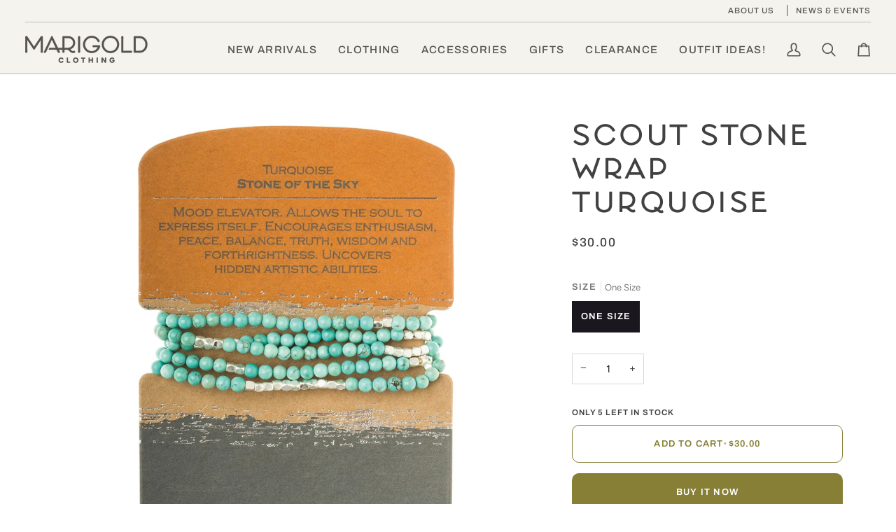

--- FILE ---
content_type: text/html; charset=utf-8
request_url: https://marigoldclothing.com/products/stone-wrap-turq-slv
body_size: 31762
content:
<!doctype html>




<html class="no-js" lang="en" ><head>
  <meta charset="utf-8">
  <meta http-equiv="X-UA-Compatible" content="IE=edge,chrome=1">
  <meta name="viewport" content="width=device-width,initial-scale=1,viewport-fit=cover">
  <meta name="theme-color" content="#ffcf31"><link rel="canonical" href="https://marigoldclothing.com/products/stone-wrap-turq-slv"><!-- ======================= Pipeline Theme V8.0.0 ========================= -->

  <!-- Preloading ================================================================== -->

  <link rel="preconnect" href="https://fonts.shopify.com" crossorigin><link rel="preload" href="//marigoldclothing.com/cdn/fonts/figtree/figtree_n4.3c0838aba1701047e60be6a99a1b0a40ce9b8419.woff2" as="font" type="font/woff2" crossorigin><link rel="preload" href="//marigoldclothing.com/cdn/fonts/figtree/figtree_n4.3c0838aba1701047e60be6a99a1b0a40ce9b8419.woff2" as="font" type="font/woff2" crossorigin><link rel="preload" href="//marigoldclothing.com/cdn/fonts/archivo/archivo_n5.272841b6d6b831864f7fecfa55541752bb399511.woff2" as="font" type="font/woff2" crossorigin><!-- Title and description ================================================ --><link rel="shortcut icon" href="data:;base64,iVBORw0KGgo=">
  <title>
    

    Scout Stone Wrap TURQUOISE
&ndash; Marigold Clothing

  </title><meta name="description" content="Scout STONE WRAP BRACELET/NECKLACE - TURQUOISE Tap into the energies of the earth.  Semi precious gemstones adorn wrist &amp;amp; neckline. Effortlessly converts from bracelet to necklace.  Can be wrapped 4-5 times as a bracelet and 1-2 times as a necklace.  Turquoise : Stone of the Sky &quot;Mood elevator. Allows the soul to e">
  <!-- /snippets/social-meta-tags.liquid --><meta property="og:site_name" content="Marigold Clothing">
<meta property="og:url" content="https://marigoldclothing.com/products/stone-wrap-turq-slv">
<meta property="og:title" content="Scout Stone Wrap TURQUOISE">
<meta property="og:type" content="product">
<meta property="og:description" content="Scout STONE WRAP BRACELET/NECKLACE - TURQUOISE Tap into the energies of the earth.  Semi precious gemstones adorn wrist &amp;amp; neckline. Effortlessly converts from bracelet to necklace.  Can be wrapped 4-5 times as a bracelet and 1-2 times as a necklace.  Turquoise : Stone of the Sky &quot;Mood elevator. Allows the soul to e"><meta property="og:price:amount" content="30.00">
  <meta property="og:price:currency" content="USD">
      <meta property="og:image" content="http://marigoldclothing.com/cdn/shop/products/SW006_TURQ_SLV.jpg?v=1587083366">
      <meta property="og:image:secure_url" content="https://marigoldclothing.com/cdn/shop/products/SW006_TURQ_SLV.jpg?v=1587083366">
      <meta property="og:image:height" content="1600">
      <meta property="og:image:width" content="1600">
      <meta property="og:image" content="http://marigoldclothing.com/cdn/shop/products/SW006_TURQ_SLV2.jpg?v=1587083377">
      <meta property="og:image:secure_url" content="https://marigoldclothing.com/cdn/shop/products/SW006_TURQ_SLV2.jpg?v=1587083377">
      <meta property="og:image:height" content="1600">
      <meta property="og:image:width" content="1600">
      <meta property="og:image" content="http://marigoldclothing.com/cdn/shop/products/Scoutmodel5.jpg?v=1587083474">
      <meta property="og:image:secure_url" content="https://marigoldclothing.com/cdn/shop/products/Scoutmodel5.jpg?v=1587083474">
      <meta property="og:image:height" content="1600">
      <meta property="og:image:width" content="1600">
<!-- CSS ================================================================== -->

  <link href="//marigoldclothing.com/cdn/shop/t/4/assets/font-settings.css?v=167744024164881224621753105845" rel="stylesheet" type="text/css" media="all" />

  <!-- /snippets/css-variables.liquid -->


<style data-shopify>

:root {
/* ================ Layout Variables ================ */






--LAYOUT-WIDTH: 1200px;
--LAYOUT-GUTTER: 20px;
--LAYOUT-GUTTER-OFFSET: -20px;
--NAV-GUTTER: 15px;
--LAYOUT-OUTER: 36px;

/* ================ Product video ================ */

--COLOR-VIDEO-BG: #f2f2f2;


/* ================ Color Variables ================ */

/* === Backgrounds ===*/
--COLOR-BG: #ffffff;
--COLOR-BG-ACCENT: #ffffff;

/* === Text colors ===*/
--COLOR-TEXT-DARK: #1b171e;
--COLOR-TEXT: #414042;
--COLOR-TEXT-LIGHT: #7a797b;

/* === Bright color ===*/
--COLOR-PRIMARY: #867f35;
--COLOR-PRIMARY-HOVER: #575217;
--COLOR-PRIMARY-FADE: rgba(134, 127, 53, 0.05);
--COLOR-PRIMARY-FADE-HOVER: rgba(134, 127, 53, 0.1);--COLOR-PRIMARY-OPPOSITE: #ffffff;

/* === Secondary/link Color ===*/
--COLOR-SECONDARY: #ffcf31;
--COLOR-SECONDARY-HOVER: #e4ae00;
--COLOR-SECONDARY-FADE: rgba(255, 207, 49, 0.05);
--COLOR-SECONDARY-FADE-HOVER: rgba(255, 207, 49, 0.1);--COLOR-SECONDARY-OPPOSITE: #000000;

/* === Shades of grey ===*/
--COLOR-A5:  rgba(65, 64, 66, 0.05);
--COLOR-A10: rgba(65, 64, 66, 0.1);
--COLOR-A20: rgba(65, 64, 66, 0.2);
--COLOR-A35: rgba(65, 64, 66, 0.35);
--COLOR-A50: rgba(65, 64, 66, 0.5);
--COLOR-A80: rgba(65, 64, 66, 0.8);
--COLOR-A90: rgba(65, 64, 66, 0.9);
--COLOR-A95: rgba(65, 64, 66, 0.95);


/* ================ Inverted Color Variables ================ */

--INVERSE-BG: #57544f;
--INVERSE-BG-ACCENT: #57544f;

/* === Text colors ===*/
--INVERSE-TEXT-DARK: #ffffff;
--INVERSE-TEXT: #f4f3ee;
--INVERSE-TEXT-LIGHT: #c5c3be;

/* === Bright color ===*/
--INVERSE-PRIMARY: #ffcf31;
--INVERSE-PRIMARY-HOVER: #e4ae00;
--INVERSE-PRIMARY-FADE: rgba(255, 207, 49, 0.05);
--INVERSE-PRIMARY-FADE-HOVER: rgba(255, 207, 49, 0.1);--INVERSE-PRIMARY-OPPOSITE: #000000;


/* === Second Color ===*/
--INVERSE-SECONDARY: #939598;
--INVERSE-SECONDARY-HOVER: #5c6c83;
--INVERSE-SECONDARY-FADE: rgba(147, 149, 152, 0.05);
--INVERSE-SECONDARY-FADE-HOVER: rgba(147, 149, 152, 0.1);--INVERSE-SECONDARY-OPPOSITE: #000000;


/* === Shades of grey ===*/
--INVERSE-A5:  rgba(244, 243, 238, 0.05);
--INVERSE-A10: rgba(244, 243, 238, 0.1);
--INVERSE-A20: rgba(244, 243, 238, 0.2);
--INVERSE-A35: rgba(244, 243, 238, 0.3);
--INVERSE-A80: rgba(244, 243, 238, 0.8);
--INVERSE-A90: rgba(244, 243, 238, 0.9);
--INVERSE-A95: rgba(244, 243, 238, 0.95);


/* ================ Bright Color Variables ================ */

--BRIGHT-BG: #f4f3ee;
--BRIGHT-BG-ACCENT: #f7f7f7;

/* === Text colors ===*/
--BRIGHT-TEXT-DARK: #98948e;
--BRIGHT-TEXT: #57544f;
--BRIGHT-TEXT-LIGHT: #86847f;

/* === Bright color ===*/
--BRIGHT-PRIMARY: #ffcf31;
--BRIGHT-PRIMARY-HOVER: #e4ae00;
--BRIGHT-PRIMARY-FADE: rgba(255, 207, 49, 0.05);
--BRIGHT-PRIMARY-FADE-HOVER: rgba(255, 207, 49, 0.1);--BRIGHT-PRIMARY-OPPOSITE: #000000;


/* === Second Color ===*/
--BRIGHT-SECONDARY: #867f35;
--BRIGHT-SECONDARY-HOVER: #575217;
--BRIGHT-SECONDARY-FADE: rgba(134, 127, 53, 0.05);
--BRIGHT-SECONDARY-FADE-HOVER: rgba(134, 127, 53, 0.1);--BRIGHT-SECONDARY-OPPOSITE: #ffffff;


/* === Shades of grey ===*/
--BRIGHT-A5:  rgba(87, 84, 79, 0.05);
--BRIGHT-A10: rgba(87, 84, 79, 0.1);
--BRIGHT-A20: rgba(87, 84, 79, 0.2);
--BRIGHT-A35: rgba(87, 84, 79, 0.3);
--BRIGHT-A80: rgba(87, 84, 79, 0.8);
--BRIGHT-A90: rgba(87, 84, 79, 0.9);
--BRIGHT-A95: rgba(87, 84, 79, 0.95);


/* === Account Bar ===*/
--COLOR-ANNOUNCEMENT-BG: #f4f3ee;
--COLOR-ANNOUNCEMENT-TEXT: #57544f;

/* === Nav and dropdown link background ===*/
--COLOR-NAV: #f4f3ee;
--COLOR-NAV-TEXT: #57544f;
--COLOR-NAV-TEXT-DARK: #332e26;
--COLOR-NAV-TEXT-LIGHT: #86847f;
--COLOR-NAV-BORDER: #bcbec0;
--COLOR-NAV-A10: rgba(87, 84, 79, 0.1);
--COLOR-NAV-A50: rgba(87, 84, 79, 0.5);
--COLOR-HIGHLIGHT-LINK: #babe55;

/* === Site Footer ===*/
--COLOR-FOOTER-BG: #57544f;
--COLOR-FOOTER-TEXT: #f4f3ee;
--COLOR-FOOTER-A5: rgba(244, 243, 238, 0.05);
--COLOR-FOOTER-A15: rgba(244, 243, 238, 0.15);
--COLOR-FOOTER-A90: rgba(244, 243, 238, 0.9);

/* === Sub-Footer ===*/
--COLOR-SUB-FOOTER-BG: #57544f;
--COLOR-SUB-FOOTER-TEXT: #f4f3ee;
--COLOR-SUB-FOOTER-A5: rgba(244, 243, 238, 0.05);
--COLOR-SUB-FOOTER-A15: rgba(244, 243, 238, 0.15);
--COLOR-SUB-FOOTER-A90: rgba(244, 243, 238, 0.9);

/* === Products ===*/
--PRODUCT-GRID-ASPECT-RATIO: 90.0%;

/* === Product badges ===*/
--COLOR-BADGE: #ffffff;
--COLOR-BADGE-TEXT: #656565;
--COLOR-BADGE-TEXT-DARK: #453939;
--COLOR-BADGE-TEXT-HOVER: #8b8b8b;
--COLOR-BADGE-HAIRLINE: #f7f7f7;

/* === Product item slider ===*/--COLOR-PRODUCT-SLIDER: #ffffff;--COLOR-PRODUCT-SLIDER-OPPOSITE: rgba(13, 13, 13, 0.06);/* === disabled form colors ===*/
--COLOR-DISABLED-BG: #ececec;
--COLOR-DISABLED-TEXT: #bdbcbd;

--INVERSE-DISABLED-BG: #67645f;
--INVERSE-DISABLED-TEXT: #8e8c87;


/* === Tailwind RGBA Palette ===*/
--RGB-CANVAS: 255 255 255;
--RGB-CONTENT: 65 64 66;
--RGB-PRIMARY: 134 127 53;
--RGB-SECONDARY: 255 207 49;

--RGB-DARK-CANVAS: 87 84 79;
--RGB-DARK-CONTENT: 244 243 238;
--RGB-DARK-PRIMARY: 255 207 49;
--RGB-DARK-SECONDARY: 147 149 152;

--RGB-BRIGHT-CANVAS: 244 243 238;
--RGB-BRIGHT-CONTENT: 87 84 79;
--RGB-BRIGHT-PRIMARY: 255 207 49;
--RGB-BRIGHT-SECONDARY: 134 127 53;

--RGB-PRIMARY-CONTRAST: 255 255 255;
--RGB-SECONDARY-CONTRAST: 0 0 0;

--RGB-DARK-PRIMARY-CONTRAST: 0 0 0;
--RGB-DARK-SECONDARY-CONTRAST: 0 0 0;

--RGB-BRIGHT-PRIMARY-CONTRAST: 0 0 0;
--RGB-BRIGHT-SECONDARY-CONTRAST: 255 255 255;


/* === Button Radius === */
--BUTTON-RADIUS: 10px;


/* === Icon Stroke Width === */
--ICON-STROKE-WIDTH: 2px;


/* ================ Typography ================ */

--FONT-STACK-BODY: Figtree, sans-serif;
--FONT-STYLE-BODY: normal;
--FONT-WEIGHT-BODY: 400;
--FONT-WEIGHT-BODY-BOLD: 500;
--FONT-ADJUST-BODY: 1.0;

  --FONT-BODY-TRANSFORM: none;
  --FONT-BODY-LETTER-SPACING: normal;


--FONT-STACK-HEADING: Figtree, sans-serif;
--FONT-STYLE-HEADING: normal;
--FONT-WEIGHT-HEADING: 400;
--FONT-WEIGHT-HEADING-BOLD: 500;
--FONT-ADJUST-HEADING: 1.0;

  --FONT-HEADING-TRANSFORM: uppercase;
  --FONT-HEADING-LETTER-SPACING: 0.09em;

--FONT-STACK-ACCENT: Archivo, sans-serif;
--FONT-STYLE-ACCENT: normal;
--FONT-WEIGHT-ACCENT: 500;
--FONT-WEIGHT-ACCENT-BOLD: 600;
--FONT-ADJUST-ACCENT: 1.0;

  --FONT-ACCENT-TRANSFORM: uppercase;
  --FONT-ACCENT-LETTER-SPACING: 0.09em;

--TYPE-STACK-NAV: Archivo, sans-serif;
--TYPE-STYLE-NAV: normal;
--TYPE-ADJUST-NAV: 1.0;
--TYPE-WEIGHT-NAV: 500;

  --FONT-NAV-TRANSFORM: uppercase;
  --FONT-NAV-LETTER-SPACING: 0.09em;

--TYPE-STACK-BUTTON: Archivo, sans-serif;
--TYPE-STYLE-BUTTON: normal;
--TYPE-ADJUST-BUTTON: 1.0;
--TYPE-WEIGHT-BUTTON: 600;

  --FONT-BUTTON-TRANSFORM: uppercase;
  --FONT-BUTTON-LETTER-SPACING: 0.09em;

--TYPE-STACK-KICKER: Archivo, sans-serif;
--TYPE-STYLE-KICKER: normal;
--TYPE-ADJUST-KICKER: 1.0;
--TYPE-WEIGHT-KICKER: 600;

  --FONT-KICKER-TRANSFORM: uppercase;
  --FONT-KICKER-LETTER-SPACING: 0.09em;



--ICO-SELECT: url('//marigoldclothing.com/cdn/shop/t/4/assets/ico-select.svg?v=68217131843782240001750785000');


/* ================ Photo correction ================ */
--PHOTO-CORRECTION: 100%;



}


/* ================ Typography ================ */
/* ================ type-scale.com ============ */

/* 1.16 base 13 */
:root {
 --font-1: 10px;
 --font-2: 11.3px;
 --font-3: 12px;
 --font-4: 13px;
 --font-5: 15.5px;
 --font-6: 17px;
 --font-7: 20px;
 --font-8: 23.5px;
 --font-9: 27px;
 --font-10:32px;
 --font-11:37px;
 --font-12:43px;
 --font-13:49px;
 --font-14:57px;
 --font-15:67px;
}

/* 1.175 base 13.5 */
@media only screen and (min-width: 480px) and (max-width: 1099px) {
  :root {
    --font-1: 10px;
    --font-2: 11.5px;
    --font-3: 12.5px;
    --font-4: 13.5px;
    --font-5: 16px;
    --font-6: 18px;
    --font-7: 21px;
    --font-8: 25px;
    --font-9: 29px;
    --font-10:34px;
    --font-11:40px;
    --font-12:47px;
    --font-13:56px;
    --font-14:65px;
   --font-15:77px;
  }
}
/* 1.22 base 14.5 */
@media only screen and (min-width: 1100px) {
  :root {
    --font-1: 10px;
    --font-2: 11.5px;
    --font-3: 13px;
    --font-4: 14.5px;
    --font-5: 17.5px;
    --font-6: 22px;
    --font-7: 26px;
    --font-8: 32px;
    --font-9: 39px;
    --font-10:48px;
    --font-11:58px;
    --font-12:71px;
    --font-13:87px;
    --font-14:106px;
    --font-15:129px;
 }
}


</style>


  <link href="//marigoldclothing.com/cdn/shop/t/4/assets/theme.css?v=140728877219277436181753105900" rel="stylesheet" type="text/css" media="all" />

  <script>
    document.documentElement.className = document.documentElement.className.replace('no-js', 'js');

    
      document.documentElement.classList.add('aos-initialized');let root = '/';
    if (root[root.length - 1] !== '/') {
      root = `${root}/`;
    }
    var theme = {
      routes: {
        root_url: root,
        cart: '/cart',
        cart_add_url: '/cart/add',
        product_recommendations_url: '/recommendations/products',
        account_addresses_url: '/account/addresses',
        predictive_search_url: '/search/suggest'
      },
      state: {
        cartOpen: null,
      },
      sizes: {
        small: 480,
        medium: 768,
        large: 1100,
        widescreen: 1400
      },
      assets: {
        photoswipe: '//marigoldclothing.com/cdn/shop/t/4/assets/photoswipe.js?v=169308975333299535361750442089',
        smoothscroll: '//marigoldclothing.com/cdn/shop/t/4/assets/smoothscroll.js?v=37906625415260927261750442089',
        swatches: '//marigoldclothing.com/cdn/shop/t/4/assets/swatches.json?v=17256643191622149961750442089',
        noImage: '//marigoldclothing.com/cdn/shopifycloud/storefront/assets/no-image-2048-a2addb12.gif',
        
        
        base: '//marigoldclothing.com/cdn/shop/t/4/assets/'
        
      },
      strings: {
        swatchesKey: "Color, Colour",
        addToCart: "Add to Cart",
        estimateShipping: "Estimate shipping",
        noShippingAvailable: "We do not ship to this destination.",
        free: "Free",
        from: "From",
        preOrder: "Pre-order",
        soldOut: "Sold Out",
        sale: "Sale",
        subscription: "Subscription",
        unavailable: "Unavailable",
        unitPrice: "Unit price",
        unitPriceSeparator: "per",
        stockout: "All available stock is in cart",
        products: "Products",
        pages: "Pages",
        collections: "Collections",
        resultsFor: "Results for",
        noResultsFor: "No results for",
        articles: "Articles",
        successMessage: "Link copied to clipboard",
      },
      settings: {
        badge_sale_type: "dollar",
        animate_hover: true,
        animate_scroll: true,
        show_locale_desktop: null,
        show_locale_mobile: null,
        show_currency_desktop: null,
        show_currency_mobile: null,
        currency_select_type: "country",
        currency_code_enable: false,
        cycle_images_hover_delay: 1.5
      },
      info: {
        name: 'pipeline'
      },
      version: '8.0.0',
      moneyFormat: "${{amount}}",
      shopCurrency: "USD",
      currencyCode: "USD"
    }
    let windowInnerHeight = window.innerHeight;
    document.documentElement.style.setProperty('--full-screen', `${windowInnerHeight}px`);
    document.documentElement.style.setProperty('--three-quarters', `${windowInnerHeight * 0.75}px`);
    document.documentElement.style.setProperty('--two-thirds', `${windowInnerHeight * 0.66}px`);
    document.documentElement.style.setProperty('--one-half', `${windowInnerHeight * 0.5}px`);
    document.documentElement.style.setProperty('--one-third', `${windowInnerHeight * 0.33}px`);
    document.documentElement.style.setProperty('--one-fifth', `${windowInnerHeight * 0.2}px`);

    window.isRTL = document.documentElement.getAttribute('dir') === 'rtl';
  </script><!-- Theme Javascript ============================================================== -->
  <script src="//marigoldclothing.com/cdn/shop/t/4/assets/vendor.js?v=69555399850987115801750442089" defer="defer"></script>
  <script src="//marigoldclothing.com/cdn/shop/t/4/assets/theme.js?v=19015507345588874981750442089" defer="defer"></script>

  <script>
    (function () {
      function onPageShowEvents() {
        if ('requestIdleCallback' in window) {
          requestIdleCallback(initCartEvent, { timeout: 500 })
        } else {
          initCartEvent()
        }
        function initCartEvent(){
          window.fetch(window.theme.routes.cart + '.js')
          .then((response) => {
            if(!response.ok){
              throw {status: response.statusText};
            }
            return response.json();
          })
          .then((response) => {
            document.dispatchEvent(new CustomEvent('theme:cart:change', {
              detail: {
                cart: response,
              },
              bubbles: true,
            }));
            return response;
          })
          .catch((e) => {
            console.error(e);
          });
        }
      };
      window.onpageshow = onPageShowEvents;
    })();
  </script>

  <script type="text/javascript">
    if (window.MSInputMethodContext && document.documentMode) {
      var scripts = document.getElementsByTagName('script')[0];
      var polyfill = document.createElement("script");
      polyfill.defer = true;
      polyfill.src = "//marigoldclothing.com/cdn/shop/t/4/assets/ie11.js?v=144489047535103983231750442089";

      scripts.parentNode.insertBefore(polyfill, scripts);
    }
  </script>

  <!-- Shopify app scripts =========================================================== -->
  <script>window.performance && window.performance.mark && window.performance.mark('shopify.content_for_header.start');</script><meta name="facebook-domain-verification" content="zg31395odqx5k62kpf7yo02svnc827">
<meta name="google-site-verification" content="mLQmcBOa_l82rzA_qm59GmnXnUKdvQN7ExMSRX1EY10">
<meta id="shopify-digital-wallet" name="shopify-digital-wallet" content="/35338616969/digital_wallets/dialog">
<meta name="shopify-checkout-api-token" content="6e90740627fa1c98ebde6bc87c33d46f">
<link rel="alternate" type="application/json+oembed" href="https://marigoldclothing.com/products/stone-wrap-turq-slv.oembed">
<script async="async" src="/checkouts/internal/preloads.js?locale=en-US"></script>
<script id="apple-pay-shop-capabilities" type="application/json">{"shopId":35338616969,"countryCode":"US","currencyCode":"USD","merchantCapabilities":["supports3DS"],"merchantId":"gid:\/\/shopify\/Shop\/35338616969","merchantName":"Marigold Clothing","requiredBillingContactFields":["postalAddress","email","phone"],"requiredShippingContactFields":["postalAddress","email","phone"],"shippingType":"shipping","supportedNetworks":["visa","masterCard","amex","discover","elo","jcb"],"total":{"type":"pending","label":"Marigold Clothing","amount":"1.00"},"shopifyPaymentsEnabled":true,"supportsSubscriptions":true}</script>
<script id="shopify-features" type="application/json">{"accessToken":"6e90740627fa1c98ebde6bc87c33d46f","betas":["rich-media-storefront-analytics"],"domain":"marigoldclothing.com","predictiveSearch":true,"shopId":35338616969,"locale":"en"}</script>
<script>var Shopify = Shopify || {};
Shopify.shop = "marigoldclothing.myshopify.com";
Shopify.locale = "en";
Shopify.currency = {"active":"USD","rate":"1.0"};
Shopify.country = "US";
Shopify.theme = {"name":"Pipeline","id":144508059785,"schema_name":"Pipeline","schema_version":"8.0.0","theme_store_id":739,"role":"main"};
Shopify.theme.handle = "null";
Shopify.theme.style = {"id":null,"handle":null};
Shopify.cdnHost = "marigoldclothing.com/cdn";
Shopify.routes = Shopify.routes || {};
Shopify.routes.root = "/";</script>
<script type="module">!function(o){(o.Shopify=o.Shopify||{}).modules=!0}(window);</script>
<script>!function(o){function n(){var o=[];function n(){o.push(Array.prototype.slice.apply(arguments))}return n.q=o,n}var t=o.Shopify=o.Shopify||{};t.loadFeatures=n(),t.autoloadFeatures=n()}(window);</script>
<script id="shop-js-analytics" type="application/json">{"pageType":"product"}</script>
<script defer="defer" async type="module" src="//marigoldclothing.com/cdn/shopifycloud/shop-js/modules/v2/client.init-shop-cart-sync_C5BV16lS.en.esm.js"></script>
<script defer="defer" async type="module" src="//marigoldclothing.com/cdn/shopifycloud/shop-js/modules/v2/chunk.common_CygWptCX.esm.js"></script>
<script type="module">
  await import("//marigoldclothing.com/cdn/shopifycloud/shop-js/modules/v2/client.init-shop-cart-sync_C5BV16lS.en.esm.js");
await import("//marigoldclothing.com/cdn/shopifycloud/shop-js/modules/v2/chunk.common_CygWptCX.esm.js");

  window.Shopify.SignInWithShop?.initShopCartSync?.({"fedCMEnabled":true,"windoidEnabled":true});

</script>
<script>(function() {
  var isLoaded = false;
  function asyncLoad() {
    if (isLoaded) return;
    isLoaded = true;
    var urls = ["\/\/cdn.secomapp.com\/promotionpopup\/cdn\/allshops\/marigoldclothing\/1610471003.js?shop=marigoldclothing.myshopify.com","\/\/www.powr.io\/powr.js?powr-token=marigoldclothing.myshopify.com\u0026external-type=shopify\u0026shop=marigoldclothing.myshopify.com"];
    for (var i = 0; i < urls.length; i++) {
      var s = document.createElement('script');
      s.type = 'text/javascript';
      s.async = true;
      s.src = urls[i];
      var x = document.getElementsByTagName('script')[0];
      x.parentNode.insertBefore(s, x);
    }
  };
  if(window.attachEvent) {
    window.attachEvent('onload', asyncLoad);
  } else {
    window.addEventListener('load', asyncLoad, false);
  }
})();</script>
<script id="__st">var __st={"a":35338616969,"offset":-18000,"reqid":"810d7385-7e15-4836-8f69-2e711f070fa1-1768681261","pageurl":"marigoldclothing.com\/products\/stone-wrap-turq-slv","u":"6707e05abe4d","p":"product","rtyp":"product","rid":4887437181065};</script>
<script>window.ShopifyPaypalV4VisibilityTracking = true;</script>
<script id="captcha-bootstrap">!function(){'use strict';const t='contact',e='account',n='new_comment',o=[[t,t],['blogs',n],['comments',n],[t,'customer']],c=[[e,'customer_login'],[e,'guest_login'],[e,'recover_customer_password'],[e,'create_customer']],r=t=>t.map((([t,e])=>`form[action*='/${t}']:not([data-nocaptcha='true']) input[name='form_type'][value='${e}']`)).join(','),a=t=>()=>t?[...document.querySelectorAll(t)].map((t=>t.form)):[];function s(){const t=[...o],e=r(t);return a(e)}const i='password',u='form_key',d=['recaptcha-v3-token','g-recaptcha-response','h-captcha-response',i],f=()=>{try{return window.sessionStorage}catch{return}},m='__shopify_v',_=t=>t.elements[u];function p(t,e,n=!1){try{const o=window.sessionStorage,c=JSON.parse(o.getItem(e)),{data:r}=function(t){const{data:e,action:n}=t;return t[m]||n?{data:e,action:n}:{data:t,action:n}}(c);for(const[e,n]of Object.entries(r))t.elements[e]&&(t.elements[e].value=n);n&&o.removeItem(e)}catch(o){console.error('form repopulation failed',{error:o})}}const l='form_type',E='cptcha';function T(t){t.dataset[E]=!0}const w=window,h=w.document,L='Shopify',v='ce_forms',y='captcha';let A=!1;((t,e)=>{const n=(g='f06e6c50-85a8-45c8-87d0-21a2b65856fe',I='https://cdn.shopify.com/shopifycloud/storefront-forms-hcaptcha/ce_storefront_forms_captcha_hcaptcha.v1.5.2.iife.js',D={infoText:'Protected by hCaptcha',privacyText:'Privacy',termsText:'Terms'},(t,e,n)=>{const o=w[L][v],c=o.bindForm;if(c)return c(t,g,e,D).then(n);var r;o.q.push([[t,g,e,D],n]),r=I,A||(h.body.append(Object.assign(h.createElement('script'),{id:'captcha-provider',async:!0,src:r})),A=!0)});var g,I,D;w[L]=w[L]||{},w[L][v]=w[L][v]||{},w[L][v].q=[],w[L][y]=w[L][y]||{},w[L][y].protect=function(t,e){n(t,void 0,e),T(t)},Object.freeze(w[L][y]),function(t,e,n,w,h,L){const[v,y,A,g]=function(t,e,n){const i=e?o:[],u=t?c:[],d=[...i,...u],f=r(d),m=r(i),_=r(d.filter((([t,e])=>n.includes(e))));return[a(f),a(m),a(_),s()]}(w,h,L),I=t=>{const e=t.target;return e instanceof HTMLFormElement?e:e&&e.form},D=t=>v().includes(t);t.addEventListener('submit',(t=>{const e=I(t);if(!e)return;const n=D(e)&&!e.dataset.hcaptchaBound&&!e.dataset.recaptchaBound,o=_(e),c=g().includes(e)&&(!o||!o.value);(n||c)&&t.preventDefault(),c&&!n&&(function(t){try{if(!f())return;!function(t){const e=f();if(!e)return;const n=_(t);if(!n)return;const o=n.value;o&&e.removeItem(o)}(t);const e=Array.from(Array(32),(()=>Math.random().toString(36)[2])).join('');!function(t,e){_(t)||t.append(Object.assign(document.createElement('input'),{type:'hidden',name:u})),t.elements[u].value=e}(t,e),function(t,e){const n=f();if(!n)return;const o=[...t.querySelectorAll(`input[type='${i}']`)].map((({name:t})=>t)),c=[...d,...o],r={};for(const[a,s]of new FormData(t).entries())c.includes(a)||(r[a]=s);n.setItem(e,JSON.stringify({[m]:1,action:t.action,data:r}))}(t,e)}catch(e){console.error('failed to persist form',e)}}(e),e.submit())}));const S=(t,e)=>{t&&!t.dataset[E]&&(n(t,e.some((e=>e===t))),T(t))};for(const o of['focusin','change'])t.addEventListener(o,(t=>{const e=I(t);D(e)&&S(e,y())}));const B=e.get('form_key'),M=e.get(l),P=B&&M;t.addEventListener('DOMContentLoaded',(()=>{const t=y();if(P)for(const e of t)e.elements[l].value===M&&p(e,B);[...new Set([...A(),...v().filter((t=>'true'===t.dataset.shopifyCaptcha))])].forEach((e=>S(e,t)))}))}(h,new URLSearchParams(w.location.search),n,t,e,['guest_login'])})(!0,!0)}();</script>
<script integrity="sha256-4kQ18oKyAcykRKYeNunJcIwy7WH5gtpwJnB7kiuLZ1E=" data-source-attribution="shopify.loadfeatures" defer="defer" src="//marigoldclothing.com/cdn/shopifycloud/storefront/assets/storefront/load_feature-a0a9edcb.js" crossorigin="anonymous"></script>
<script data-source-attribution="shopify.dynamic_checkout.dynamic.init">var Shopify=Shopify||{};Shopify.PaymentButton=Shopify.PaymentButton||{isStorefrontPortableWallets:!0,init:function(){window.Shopify.PaymentButton.init=function(){};var t=document.createElement("script");t.src="https://marigoldclothing.com/cdn/shopifycloud/portable-wallets/latest/portable-wallets.en.js",t.type="module",document.head.appendChild(t)}};
</script>
<script data-source-attribution="shopify.dynamic_checkout.buyer_consent">
  function portableWalletsHideBuyerConsent(e){var t=document.getElementById("shopify-buyer-consent"),n=document.getElementById("shopify-subscription-policy-button");t&&n&&(t.classList.add("hidden"),t.setAttribute("aria-hidden","true"),n.removeEventListener("click",e))}function portableWalletsShowBuyerConsent(e){var t=document.getElementById("shopify-buyer-consent"),n=document.getElementById("shopify-subscription-policy-button");t&&n&&(t.classList.remove("hidden"),t.removeAttribute("aria-hidden"),n.addEventListener("click",e))}window.Shopify?.PaymentButton&&(window.Shopify.PaymentButton.hideBuyerConsent=portableWalletsHideBuyerConsent,window.Shopify.PaymentButton.showBuyerConsent=portableWalletsShowBuyerConsent);
</script>
<script>
  function portableWalletsCleanup(e){e&&e.src&&console.error("Failed to load portable wallets script "+e.src);var t=document.querySelectorAll("shopify-accelerated-checkout .shopify-payment-button__skeleton, shopify-accelerated-checkout-cart .wallet-cart-button__skeleton"),e=document.getElementById("shopify-buyer-consent");for(let e=0;e<t.length;e++)t[e].remove();e&&e.remove()}function portableWalletsNotLoadedAsModule(e){e instanceof ErrorEvent&&"string"==typeof e.message&&e.message.includes("import.meta")&&"string"==typeof e.filename&&e.filename.includes("portable-wallets")&&(window.removeEventListener("error",portableWalletsNotLoadedAsModule),window.Shopify.PaymentButton.failedToLoad=e,"loading"===document.readyState?document.addEventListener("DOMContentLoaded",window.Shopify.PaymentButton.init):window.Shopify.PaymentButton.init())}window.addEventListener("error",portableWalletsNotLoadedAsModule);
</script>

<script type="module" src="https://marigoldclothing.com/cdn/shopifycloud/portable-wallets/latest/portable-wallets.en.js" onError="portableWalletsCleanup(this)" crossorigin="anonymous"></script>
<script nomodule>
  document.addEventListener("DOMContentLoaded", portableWalletsCleanup);
</script>

<link id="shopify-accelerated-checkout-styles" rel="stylesheet" media="screen" href="https://marigoldclothing.com/cdn/shopifycloud/portable-wallets/latest/accelerated-checkout-backwards-compat.css" crossorigin="anonymous">
<style id="shopify-accelerated-checkout-cart">
        #shopify-buyer-consent {
  margin-top: 1em;
  display: inline-block;
  width: 100%;
}

#shopify-buyer-consent.hidden {
  display: none;
}

#shopify-subscription-policy-button {
  background: none;
  border: none;
  padding: 0;
  text-decoration: underline;
  font-size: inherit;
  cursor: pointer;
}

#shopify-subscription-policy-button::before {
  box-shadow: none;
}

      </style>

<script>window.performance && window.performance.mark && window.performance.mark('shopify.content_for_header.end');</script>
  <link rel="stylesheet" href="https://use.typekit.net/xma3mth.css">
<link href="https://monorail-edge.shopifysvc.com" rel="dns-prefetch">
<script>(function(){if ("sendBeacon" in navigator && "performance" in window) {try {var session_token_from_headers = performance.getEntriesByType('navigation')[0].serverTiming.find(x => x.name == '_s').description;} catch {var session_token_from_headers = undefined;}var session_cookie_matches = document.cookie.match(/_shopify_s=([^;]*)/);var session_token_from_cookie = session_cookie_matches && session_cookie_matches.length === 2 ? session_cookie_matches[1] : "";var session_token = session_token_from_headers || session_token_from_cookie || "";function handle_abandonment_event(e) {var entries = performance.getEntries().filter(function(entry) {return /monorail-edge.shopifysvc.com/.test(entry.name);});if (!window.abandonment_tracked && entries.length === 0) {window.abandonment_tracked = true;var currentMs = Date.now();var navigation_start = performance.timing.navigationStart;var payload = {shop_id: 35338616969,url: window.location.href,navigation_start,duration: currentMs - navigation_start,session_token,page_type: "product"};window.navigator.sendBeacon("https://monorail-edge.shopifysvc.com/v1/produce", JSON.stringify({schema_id: "online_store_buyer_site_abandonment/1.1",payload: payload,metadata: {event_created_at_ms: currentMs,event_sent_at_ms: currentMs}}));}}window.addEventListener('pagehide', handle_abandonment_event);}}());</script>
<script id="web-pixels-manager-setup">(function e(e,d,r,n,o){if(void 0===o&&(o={}),!Boolean(null===(a=null===(i=window.Shopify)||void 0===i?void 0:i.analytics)||void 0===a?void 0:a.replayQueue)){var i,a;window.Shopify=window.Shopify||{};var t=window.Shopify;t.analytics=t.analytics||{};var s=t.analytics;s.replayQueue=[],s.publish=function(e,d,r){return s.replayQueue.push([e,d,r]),!0};try{self.performance.mark("wpm:start")}catch(e){}var l=function(){var e={modern:/Edge?\/(1{2}[4-9]|1[2-9]\d|[2-9]\d{2}|\d{4,})\.\d+(\.\d+|)|Firefox\/(1{2}[4-9]|1[2-9]\d|[2-9]\d{2}|\d{4,})\.\d+(\.\d+|)|Chrom(ium|e)\/(9{2}|\d{3,})\.\d+(\.\d+|)|(Maci|X1{2}).+ Version\/(15\.\d+|(1[6-9]|[2-9]\d|\d{3,})\.\d+)([,.]\d+|)( \(\w+\)|)( Mobile\/\w+|) Safari\/|Chrome.+OPR\/(9{2}|\d{3,})\.\d+\.\d+|(CPU[ +]OS|iPhone[ +]OS|CPU[ +]iPhone|CPU IPhone OS|CPU iPad OS)[ +]+(15[._]\d+|(1[6-9]|[2-9]\d|\d{3,})[._]\d+)([._]\d+|)|Android:?[ /-](13[3-9]|1[4-9]\d|[2-9]\d{2}|\d{4,})(\.\d+|)(\.\d+|)|Android.+Firefox\/(13[5-9]|1[4-9]\d|[2-9]\d{2}|\d{4,})\.\d+(\.\d+|)|Android.+Chrom(ium|e)\/(13[3-9]|1[4-9]\d|[2-9]\d{2}|\d{4,})\.\d+(\.\d+|)|SamsungBrowser\/([2-9]\d|\d{3,})\.\d+/,legacy:/Edge?\/(1[6-9]|[2-9]\d|\d{3,})\.\d+(\.\d+|)|Firefox\/(5[4-9]|[6-9]\d|\d{3,})\.\d+(\.\d+|)|Chrom(ium|e)\/(5[1-9]|[6-9]\d|\d{3,})\.\d+(\.\d+|)([\d.]+$|.*Safari\/(?![\d.]+ Edge\/[\d.]+$))|(Maci|X1{2}).+ Version\/(10\.\d+|(1[1-9]|[2-9]\d|\d{3,})\.\d+)([,.]\d+|)( \(\w+\)|)( Mobile\/\w+|) Safari\/|Chrome.+OPR\/(3[89]|[4-9]\d|\d{3,})\.\d+\.\d+|(CPU[ +]OS|iPhone[ +]OS|CPU[ +]iPhone|CPU IPhone OS|CPU iPad OS)[ +]+(10[._]\d+|(1[1-9]|[2-9]\d|\d{3,})[._]\d+)([._]\d+|)|Android:?[ /-](13[3-9]|1[4-9]\d|[2-9]\d{2}|\d{4,})(\.\d+|)(\.\d+|)|Mobile Safari.+OPR\/([89]\d|\d{3,})\.\d+\.\d+|Android.+Firefox\/(13[5-9]|1[4-9]\d|[2-9]\d{2}|\d{4,})\.\d+(\.\d+|)|Android.+Chrom(ium|e)\/(13[3-9]|1[4-9]\d|[2-9]\d{2}|\d{4,})\.\d+(\.\d+|)|Android.+(UC? ?Browser|UCWEB|U3)[ /]?(15\.([5-9]|\d{2,})|(1[6-9]|[2-9]\d|\d{3,})\.\d+)\.\d+|SamsungBrowser\/(5\.\d+|([6-9]|\d{2,})\.\d+)|Android.+MQ{2}Browser\/(14(\.(9|\d{2,})|)|(1[5-9]|[2-9]\d|\d{3,})(\.\d+|))(\.\d+|)|K[Aa][Ii]OS\/(3\.\d+|([4-9]|\d{2,})\.\d+)(\.\d+|)/},d=e.modern,r=e.legacy,n=navigator.userAgent;return n.match(d)?"modern":n.match(r)?"legacy":"unknown"}(),u="modern"===l?"modern":"legacy",c=(null!=n?n:{modern:"",legacy:""})[u],f=function(e){return[e.baseUrl,"/wpm","/b",e.hashVersion,"modern"===e.buildTarget?"m":"l",".js"].join("")}({baseUrl:d,hashVersion:r,buildTarget:u}),m=function(e){var d=e.version,r=e.bundleTarget,n=e.surface,o=e.pageUrl,i=e.monorailEndpoint;return{emit:function(e){var a=e.status,t=e.errorMsg,s=(new Date).getTime(),l=JSON.stringify({metadata:{event_sent_at_ms:s},events:[{schema_id:"web_pixels_manager_load/3.1",payload:{version:d,bundle_target:r,page_url:o,status:a,surface:n,error_msg:t},metadata:{event_created_at_ms:s}}]});if(!i)return console&&console.warn&&console.warn("[Web Pixels Manager] No Monorail endpoint provided, skipping logging."),!1;try{return self.navigator.sendBeacon.bind(self.navigator)(i,l)}catch(e){}var u=new XMLHttpRequest;try{return u.open("POST",i,!0),u.setRequestHeader("Content-Type","text/plain"),u.send(l),!0}catch(e){return console&&console.warn&&console.warn("[Web Pixels Manager] Got an unhandled error while logging to Monorail."),!1}}}}({version:r,bundleTarget:l,surface:e.surface,pageUrl:self.location.href,monorailEndpoint:e.monorailEndpoint});try{o.browserTarget=l,function(e){var d=e.src,r=e.async,n=void 0===r||r,o=e.onload,i=e.onerror,a=e.sri,t=e.scriptDataAttributes,s=void 0===t?{}:t,l=document.createElement("script"),u=document.querySelector("head"),c=document.querySelector("body");if(l.async=n,l.src=d,a&&(l.integrity=a,l.crossOrigin="anonymous"),s)for(var f in s)if(Object.prototype.hasOwnProperty.call(s,f))try{l.dataset[f]=s[f]}catch(e){}if(o&&l.addEventListener("load",o),i&&l.addEventListener("error",i),u)u.appendChild(l);else{if(!c)throw new Error("Did not find a head or body element to append the script");c.appendChild(l)}}({src:f,async:!0,onload:function(){if(!function(){var e,d;return Boolean(null===(d=null===(e=window.Shopify)||void 0===e?void 0:e.analytics)||void 0===d?void 0:d.initialized)}()){var d=window.webPixelsManager.init(e)||void 0;if(d){var r=window.Shopify.analytics;r.replayQueue.forEach((function(e){var r=e[0],n=e[1],o=e[2];d.publishCustomEvent(r,n,o)})),r.replayQueue=[],r.publish=d.publishCustomEvent,r.visitor=d.visitor,r.initialized=!0}}},onerror:function(){return m.emit({status:"failed",errorMsg:"".concat(f," has failed to load")})},sri:function(e){var d=/^sha384-[A-Za-z0-9+/=]+$/;return"string"==typeof e&&d.test(e)}(c)?c:"",scriptDataAttributes:o}),m.emit({status:"loading"})}catch(e){m.emit({status:"failed",errorMsg:(null==e?void 0:e.message)||"Unknown error"})}}})({shopId: 35338616969,storefrontBaseUrl: "https://marigoldclothing.com",extensionsBaseUrl: "https://extensions.shopifycdn.com/cdn/shopifycloud/web-pixels-manager",monorailEndpoint: "https://monorail-edge.shopifysvc.com/unstable/produce_batch",surface: "storefront-renderer",enabledBetaFlags: ["2dca8a86"],webPixelsConfigList: [{"id":"188743817","configuration":"{\"pixel_id\":\"674679723334459\",\"pixel_type\":\"facebook_pixel\",\"metaapp_system_user_token\":\"-\"}","eventPayloadVersion":"v1","runtimeContext":"OPEN","scriptVersion":"ca16bc87fe92b6042fbaa3acc2fbdaa6","type":"APP","apiClientId":2329312,"privacyPurposes":["ANALYTICS","MARKETING","SALE_OF_DATA"],"dataSharingAdjustments":{"protectedCustomerApprovalScopes":["read_customer_address","read_customer_email","read_customer_name","read_customer_personal_data","read_customer_phone"]}},{"id":"shopify-app-pixel","configuration":"{}","eventPayloadVersion":"v1","runtimeContext":"STRICT","scriptVersion":"0450","apiClientId":"shopify-pixel","type":"APP","privacyPurposes":["ANALYTICS","MARKETING"]},{"id":"shopify-custom-pixel","eventPayloadVersion":"v1","runtimeContext":"LAX","scriptVersion":"0450","apiClientId":"shopify-pixel","type":"CUSTOM","privacyPurposes":["ANALYTICS","MARKETING"]}],isMerchantRequest: false,initData: {"shop":{"name":"Marigold Clothing","paymentSettings":{"currencyCode":"USD"},"myshopifyDomain":"marigoldclothing.myshopify.com","countryCode":"US","storefrontUrl":"https:\/\/marigoldclothing.com"},"customer":null,"cart":null,"checkout":null,"productVariants":[{"price":{"amount":30.0,"currencyCode":"USD"},"product":{"title":"Scout Stone Wrap TURQUOISE","vendor":"SCOUT CURATED WEARS","id":"4887437181065","untranslatedTitle":"Scout Stone Wrap TURQUOISE","url":"\/products\/stone-wrap-turq-slv","type":"JEWELRY"},"id":"33417659646089","image":{"src":"\/\/marigoldclothing.com\/cdn\/shop\/products\/SW006_TURQ_SLV.jpg?v=1587083366"},"sku":"SW006","title":"One Size","untranslatedTitle":"One Size"}],"purchasingCompany":null},},"https://marigoldclothing.com/cdn","fcfee988w5aeb613cpc8e4bc33m6693e112",{"modern":"","legacy":""},{"shopId":"35338616969","storefrontBaseUrl":"https:\/\/marigoldclothing.com","extensionBaseUrl":"https:\/\/extensions.shopifycdn.com\/cdn\/shopifycloud\/web-pixels-manager","surface":"storefront-renderer","enabledBetaFlags":"[\"2dca8a86\"]","isMerchantRequest":"false","hashVersion":"fcfee988w5aeb613cpc8e4bc33m6693e112","publish":"custom","events":"[[\"page_viewed\",{}],[\"product_viewed\",{\"productVariant\":{\"price\":{\"amount\":30.0,\"currencyCode\":\"USD\"},\"product\":{\"title\":\"Scout Stone Wrap TURQUOISE\",\"vendor\":\"SCOUT CURATED WEARS\",\"id\":\"4887437181065\",\"untranslatedTitle\":\"Scout Stone Wrap TURQUOISE\",\"url\":\"\/products\/stone-wrap-turq-slv\",\"type\":\"JEWELRY\"},\"id\":\"33417659646089\",\"image\":{\"src\":\"\/\/marigoldclothing.com\/cdn\/shop\/products\/SW006_TURQ_SLV.jpg?v=1587083366\"},\"sku\":\"SW006\",\"title\":\"One Size\",\"untranslatedTitle\":\"One Size\"}}]]"});</script><script>
  window.ShopifyAnalytics = window.ShopifyAnalytics || {};
  window.ShopifyAnalytics.meta = window.ShopifyAnalytics.meta || {};
  window.ShopifyAnalytics.meta.currency = 'USD';
  var meta = {"product":{"id":4887437181065,"gid":"gid:\/\/shopify\/Product\/4887437181065","vendor":"SCOUT CURATED WEARS","type":"JEWELRY","handle":"stone-wrap-turq-slv","variants":[{"id":33417659646089,"price":3000,"name":"Scout Stone Wrap TURQUOISE - One Size","public_title":"One Size","sku":"SW006"}],"remote":false},"page":{"pageType":"product","resourceType":"product","resourceId":4887437181065,"requestId":"810d7385-7e15-4836-8f69-2e711f070fa1-1768681261"}};
  for (var attr in meta) {
    window.ShopifyAnalytics.meta[attr] = meta[attr];
  }
</script>
<script class="analytics">
  (function () {
    var customDocumentWrite = function(content) {
      var jquery = null;

      if (window.jQuery) {
        jquery = window.jQuery;
      } else if (window.Checkout && window.Checkout.$) {
        jquery = window.Checkout.$;
      }

      if (jquery) {
        jquery('body').append(content);
      }
    };

    var hasLoggedConversion = function(token) {
      if (token) {
        return document.cookie.indexOf('loggedConversion=' + token) !== -1;
      }
      return false;
    }

    var setCookieIfConversion = function(token) {
      if (token) {
        var twoMonthsFromNow = new Date(Date.now());
        twoMonthsFromNow.setMonth(twoMonthsFromNow.getMonth() + 2);

        document.cookie = 'loggedConversion=' + token + '; expires=' + twoMonthsFromNow;
      }
    }

    var trekkie = window.ShopifyAnalytics.lib = window.trekkie = window.trekkie || [];
    if (trekkie.integrations) {
      return;
    }
    trekkie.methods = [
      'identify',
      'page',
      'ready',
      'track',
      'trackForm',
      'trackLink'
    ];
    trekkie.factory = function(method) {
      return function() {
        var args = Array.prototype.slice.call(arguments);
        args.unshift(method);
        trekkie.push(args);
        return trekkie;
      };
    };
    for (var i = 0; i < trekkie.methods.length; i++) {
      var key = trekkie.methods[i];
      trekkie[key] = trekkie.factory(key);
    }
    trekkie.load = function(config) {
      trekkie.config = config || {};
      trekkie.config.initialDocumentCookie = document.cookie;
      var first = document.getElementsByTagName('script')[0];
      var script = document.createElement('script');
      script.type = 'text/javascript';
      script.onerror = function(e) {
        var scriptFallback = document.createElement('script');
        scriptFallback.type = 'text/javascript';
        scriptFallback.onerror = function(error) {
                var Monorail = {
      produce: function produce(monorailDomain, schemaId, payload) {
        var currentMs = new Date().getTime();
        var event = {
          schema_id: schemaId,
          payload: payload,
          metadata: {
            event_created_at_ms: currentMs,
            event_sent_at_ms: currentMs
          }
        };
        return Monorail.sendRequest("https://" + monorailDomain + "/v1/produce", JSON.stringify(event));
      },
      sendRequest: function sendRequest(endpointUrl, payload) {
        // Try the sendBeacon API
        if (window && window.navigator && typeof window.navigator.sendBeacon === 'function' && typeof window.Blob === 'function' && !Monorail.isIos12()) {
          var blobData = new window.Blob([payload], {
            type: 'text/plain'
          });

          if (window.navigator.sendBeacon(endpointUrl, blobData)) {
            return true;
          } // sendBeacon was not successful

        } // XHR beacon

        var xhr = new XMLHttpRequest();

        try {
          xhr.open('POST', endpointUrl);
          xhr.setRequestHeader('Content-Type', 'text/plain');
          xhr.send(payload);
        } catch (e) {
          console.log(e);
        }

        return false;
      },
      isIos12: function isIos12() {
        return window.navigator.userAgent.lastIndexOf('iPhone; CPU iPhone OS 12_') !== -1 || window.navigator.userAgent.lastIndexOf('iPad; CPU OS 12_') !== -1;
      }
    };
    Monorail.produce('monorail-edge.shopifysvc.com',
      'trekkie_storefront_load_errors/1.1',
      {shop_id: 35338616969,
      theme_id: 144508059785,
      app_name: "storefront",
      context_url: window.location.href,
      source_url: "//marigoldclothing.com/cdn/s/trekkie.storefront.cd680fe47e6c39ca5d5df5f0a32d569bc48c0f27.min.js"});

        };
        scriptFallback.async = true;
        scriptFallback.src = '//marigoldclothing.com/cdn/s/trekkie.storefront.cd680fe47e6c39ca5d5df5f0a32d569bc48c0f27.min.js';
        first.parentNode.insertBefore(scriptFallback, first);
      };
      script.async = true;
      script.src = '//marigoldclothing.com/cdn/s/trekkie.storefront.cd680fe47e6c39ca5d5df5f0a32d569bc48c0f27.min.js';
      first.parentNode.insertBefore(script, first);
    };
    trekkie.load(
      {"Trekkie":{"appName":"storefront","development":false,"defaultAttributes":{"shopId":35338616969,"isMerchantRequest":null,"themeId":144508059785,"themeCityHash":"5123222354511435548","contentLanguage":"en","currency":"USD","eventMetadataId":"f121c853-4fb4-4038-b15d-a735a53e504a"},"isServerSideCookieWritingEnabled":true,"monorailRegion":"shop_domain","enabledBetaFlags":["65f19447"]},"Session Attribution":{},"S2S":{"facebookCapiEnabled":true,"source":"trekkie-storefront-renderer","apiClientId":580111}}
    );

    var loaded = false;
    trekkie.ready(function() {
      if (loaded) return;
      loaded = true;

      window.ShopifyAnalytics.lib = window.trekkie;

      var originalDocumentWrite = document.write;
      document.write = customDocumentWrite;
      try { window.ShopifyAnalytics.merchantGoogleAnalytics.call(this); } catch(error) {};
      document.write = originalDocumentWrite;

      window.ShopifyAnalytics.lib.page(null,{"pageType":"product","resourceType":"product","resourceId":4887437181065,"requestId":"810d7385-7e15-4836-8f69-2e711f070fa1-1768681261","shopifyEmitted":true});

      var match = window.location.pathname.match(/checkouts\/(.+)\/(thank_you|post_purchase)/)
      var token = match? match[1]: undefined;
      if (!hasLoggedConversion(token)) {
        setCookieIfConversion(token);
        window.ShopifyAnalytics.lib.track("Viewed Product",{"currency":"USD","variantId":33417659646089,"productId":4887437181065,"productGid":"gid:\/\/shopify\/Product\/4887437181065","name":"Scout Stone Wrap TURQUOISE - One Size","price":"30.00","sku":"SW006","brand":"SCOUT CURATED WEARS","variant":"One Size","category":"JEWELRY","nonInteraction":true,"remote":false},undefined,undefined,{"shopifyEmitted":true});
      window.ShopifyAnalytics.lib.track("monorail:\/\/trekkie_storefront_viewed_product\/1.1",{"currency":"USD","variantId":33417659646089,"productId":4887437181065,"productGid":"gid:\/\/shopify\/Product\/4887437181065","name":"Scout Stone Wrap TURQUOISE - One Size","price":"30.00","sku":"SW006","brand":"SCOUT CURATED WEARS","variant":"One Size","category":"JEWELRY","nonInteraction":true,"remote":false,"referer":"https:\/\/marigoldclothing.com\/products\/stone-wrap-turq-slv"});
      }
    });


        var eventsListenerScript = document.createElement('script');
        eventsListenerScript.async = true;
        eventsListenerScript.src = "//marigoldclothing.com/cdn/shopifycloud/storefront/assets/shop_events_listener-3da45d37.js";
        document.getElementsByTagName('head')[0].appendChild(eventsListenerScript);

})();</script>
<script
  defer
  src="https://marigoldclothing.com/cdn/shopifycloud/perf-kit/shopify-perf-kit-3.0.4.min.js"
  data-application="storefront-renderer"
  data-shop-id="35338616969"
  data-render-region="gcp-us-central1"
  data-page-type="product"
  data-theme-instance-id="144508059785"
  data-theme-name="Pipeline"
  data-theme-version="8.0.0"
  data-monorail-region="shop_domain"
  data-resource-timing-sampling-rate="10"
  data-shs="true"
  data-shs-beacon="true"
  data-shs-export-with-fetch="true"
  data-shs-logs-sample-rate="1"
  data-shs-beacon-endpoint="https://marigoldclothing.com/api/collect"
></script>
</head>


<body id="scout-stone-wrap-turquoise" class="template-product ">

  <a class="in-page-link visually-hidden skip-link" href="#MainContent">Skip to content</a>

  <!-- BEGIN sections: group-header -->
<div id="shopify-section-sections--18678679535753__announcement" class="shopify-section shopify-section-group-group-header"><!-- /sections/announcement.liquid -->
</div><div id="shopify-section-sections--18678679535753__header" class="shopify-section shopify-section-group-group-header"><!-- /sections/header.liquid --><style data-shopify>
  :root {
    --COLOR-NAV-TEXT-TRANSPARENT: #ffffff;
    --COLOR-HEADER-TRANSPARENT-GRADIENT: rgba(0, 0, 0, 0.2);
    --LOGO-PADDING: 15px;
    --menu-backfill-height: auto;
  }
</style>



















<div class="header__wrapper"
  data-header-wrapper
  style="--bar-opacity: 0; --bar-width: 0; --bar-left: 0;"
  data-header-transparent="false"
  data-underline-current="true"
  data-header-sticky="static"
  data-header-style="split"
  data-section-id="sections--18678679535753__header"
  data-section-type="header">
  <header class="theme__header" data-header-height>
    
      <div class="header__inner header__inner--bar">
        <div class="wrapper--full" data-toolbar-height>
          
  <div class="theme__header__toolbar header__desktop" data-takes-space-wrapper >
    
      
        <div class="theme__header__toolbar__text" data-ticker-frame>
          <div data-ticker-scale class="toolbar__scale ticker--unloaded">
            <div data-ticker-text class="toolbar__text">
              <p>  &nbsp;</p>
            </div>
          </div>
        </div>
      

      
        <div class="toolbar__links" data-child-takes-space>
          
            
              <a href="/pages/about-us" class="toolbar__navlink">
                <span class="navtext">About Us</span>
              </a>
            
          
            
              <a href="/blogs/news" class="toolbar__navlink">
                <span class="navtext">News &amp; Events</span>
              </a>
            
          

          
        </div>
      
    
  </div>

          
  <div class="theme__header__toolbar header__mobile" data-takes-space-wrapper >
    
      
        <div class="theme__header__toolbar__text" data-ticker-frame>
          <div data-ticker-scale class="toolbar__scale">
            <div data-ticker-text class="toolbar__text toolbar__text--center">
              <p>  &nbsp;</p>
            </div>
          </div>
        </div>
      
    
  </div>

        </div>
      </div>
    

    <div class="header__inner" 
  
data-header-cart-full="false"
>
      <div class="wrapper--full">
        <div class="header__mobile">
          
    <div class="header__mobile__left">
      <button class="header__mobile__button"
        data-drawer-toggle="hamburger"
        aria-label="Open menu"
        aria-haspopup="true"
        aria-expanded="false"
        aria-controls="header-menu">
        <svg xmlns="http://www.w3.org/2000/svg" aria-hidden="true" class="icon-theme icon-theme-stroke icon-set-classic-hamburger" viewBox="0 0 24 24"><g fill="none" fill-rule="evenodd" stroke-linecap="square" stroke-width="2"><path d="M21 6H3M21 12H3M21 18H3"/></g></svg>
      </button>
    </div>
    
<div class="header__logo header__logo--image">
    <a class="header__logo__link"
      href="/"
      style="--LOGO-WIDTH: 175px"
    >
      




        

        <img src="//marigoldclothing.com/cdn/shop/files/logo_2x_adc27cc9-1f20-4e48-b1bf-0fd6bbe1275c.png?v=1750784304&amp;width=175" alt="Marigold Clothing" width="175" height="39" loading="eager" class="logo__img logo__img--color" srcset="
          //marigoldclothing.com/cdn/shop/files/logo_2x_adc27cc9-1f20-4e48-b1bf-0fd6bbe1275c.png?v=1750784304&amp;width=350 2x,
          //marigoldclothing.com/cdn/shop/files/logo_2x_adc27cc9-1f20-4e48-b1bf-0fd6bbe1275c.png?v=1750784304&amp;width=525 3x,
          //marigoldclothing.com/cdn/shop/files/logo_2x_adc27cc9-1f20-4e48-b1bf-0fd6bbe1275c.png?v=1750784304&amp;width=175
        ">
      
      
    </a>
  </div>

    <div class="header__mobile__right">
      <a class="header__mobile__button"
       data-drawer-toggle="drawer-cart"
        href="/cart">
        <svg xmlns="http://www.w3.org/2000/svg" aria-hidden="true" class="icon-theme icon-theme-stroke icon-set-classic-bag" viewBox="0 0 24 24"><path d="M16.25 7.8V5.7h4.2l1.05 16.8H2.6L3.65 5.7h4.2a4.2 4.2 0 0 1 8.4 0h-8.4v2.1"/><circle class="icon-cart-full" cx="12" cy="15" r="4"/></svg>
        <span class="visually-hidden">Cart</span>
        
  <span class="header__cart__status">
    <span data-header-cart-price="0">
      $0.00
    </span>
    <span data-header-cart-count="0">
      (0)
    </span>
    <span 
  
data-header-cart-full="false"
></span>
  </span>

      </a>
    </div>

        </div>

        <div data-header-desktop class="header__desktop header__desktop--split"><div  data-takes-space class="header__desktop__bar__l">
                
<div class="header__logo header__logo--image">
    <a class="header__logo__link"
      href="/"
      style="--LOGO-WIDTH: 175px"
    >
      




        

        <img src="//marigoldclothing.com/cdn/shop/files/logo_2x_adc27cc9-1f20-4e48-b1bf-0fd6bbe1275c.png?v=1750784304&amp;width=175" alt="Marigold Clothing" width="175" height="39" loading="eager" class="logo__img logo__img--color" srcset="
          //marigoldclothing.com/cdn/shop/files/logo_2x_adc27cc9-1f20-4e48-b1bf-0fd6bbe1275c.png?v=1750784304&amp;width=350 2x,
          //marigoldclothing.com/cdn/shop/files/logo_2x_adc27cc9-1f20-4e48-b1bf-0fd6bbe1275c.png?v=1750784304&amp;width=525 3x,
          //marigoldclothing.com/cdn/shop/files/logo_2x_adc27cc9-1f20-4e48-b1bf-0fd6bbe1275c.png?v=1750784304&amp;width=175
        ">
      
      
    </a>
  </div>

              </div>
              <div  data-takes-space class="header__desktop__bar__r">
                <div class="header__desktop__bar__inline">
                  
  <nav class="header__menu">
    <div class="header__menu__inner" data-text-items-wrapper>
      
        <!-- /snippets/nav-item.liquid -->

<div class="menu__item  child"
  data-main-menu-text-item
  >
  <a href="/collections/new-arrivals" data-top-link class="navlink navlink--toplevel">
    <span class="navtext">New Arrivals</span>
  </a>
  
</div>

      
        <!-- /snippets/nav-item.liquid -->

<div class="menu__item  grandparent kids-3 "
  data-main-menu-text-item
  
    role="button"
    aria-haspopup="true"
    aria-expanded="false"
    data-hover-disclosure-toggle="dropdown-85879ff8ea0e58778443fe9044b77745"
    aria-controls="dropdown-85879ff8ea0e58778443fe9044b77745"
  >
  <a href="/collections/all-clothing" data-top-link class="navlink navlink--toplevel">
    <span class="navtext">Clothing</span>
  </a>
  
    <div class="header__dropdown"
      data-hover-disclosure
      id="dropdown-85879ff8ea0e58778443fe9044b77745">
      <div class="header__dropdown__wrapper">
        <div class="header__dropdown__inner">
              
                <div class="dropdown__family dropdown__family--grandchild">
                  <a href="/collections" data-stagger-first class="navlink navlink--child">
                    <span class="navtext">Shop All Clothing</span>
                  </a>
                  
                </div>
              
                <div class="dropdown__family dropdown__family--grandchild">
                  <a href="/collections/all-clothing/dresses+blouses+tops+sweaters+jackets-&-vests+skirts-&-shorts+pants" data-stagger-first class="navlink navlink--child">
                    <span class="navtext">Shop By Category</span>
                  </a>
                  
                    
                    <a href="/collections/dresses-2" data-stagger-second class="navlink navlink--grandchild">
                      <span class="navtext">Dresses</span>
                    </a>
                  
                    
                    <a href="/collections/blouses" data-stagger-second class="navlink navlink--grandchild">
                      <span class="navtext">Blouses</span>
                    </a>
                  
                    
                    <a href="/collections/dresses-1" data-stagger-second class="navlink navlink--grandchild">
                      <span class="navtext">Tops</span>
                    </a>
                  
                    
                    <a href="/collections/sweaters" data-stagger-second class="navlink navlink--grandchild">
                      <span class="navtext">Sweaters</span>
                    </a>
                  
                    
                    <a href="/collections/jackets" data-stagger-second class="navlink navlink--grandchild">
                      <span class="navtext">Jackets &amp; Vests</span>
                    </a>
                  
                    
                    <a href="/collections/shorts-and-skirts" data-stagger-second class="navlink navlink--grandchild">
                      <span class="navtext">Skirts &amp; Shorts</span>
                    </a>
                  
                    
                    <a href="/collections/pants-1" data-stagger-second class="navlink navlink--grandchild">
                      <span class="navtext">Pants</span>
                    </a>
                  
                </div>
              
                <div class="dropdown__family dropdown__family--grandchild">
                  <a href="/collections" data-stagger-first class="navlink navlink--child">
                    <span class="navtext">Shop By Designer</span>
                  </a>
                  
                    
                    <a href="/collections/alembika" data-stagger-second class="navlink navlink--grandchild">
                      <span class="navtext">Alembika</span>
                    </a>
                  
                    
                    <a href="/collections/amazing" data-stagger-second class="navlink navlink--grandchild">
                      <span class="navtext">Amazing</span>
                    </a>
                  
                    
                    <a href="/collections/amb-designs" data-stagger-second class="navlink navlink--grandchild">
                      <span class="navtext">AMB Designs</span>
                    </a>
                  
                    
                    <a href="/collections/andrea-geer" data-stagger-second class="navlink navlink--grandchild">
                      <span class="navtext">Andrea Geer</span>
                    </a>
                  
                    
                    <a href="/collections/an-ren" data-stagger-second class="navlink navlink--grandchild">
                      <span class="navtext">An Ren</span>
                    </a>
                  
                    
                    <a href="/collections/apny" data-stagger-second class="navlink navlink--grandchild">
                      <span class="navtext">APNY</span>
                    </a>
                  
                    
                    <a href="/collections/bryn-walker" data-stagger-second class="navlink navlink--grandchild">
                      <span class="navtext">Bryn Walker </span>
                    </a>
                  
                    
                    <a href="/collections/chalet" data-stagger-second class="navlink navlink--grandchild">
                      <span class="navtext">Chalet</span>
                    </a>
                  
                    
                    <a href="/collections/color-me-cotton" data-stagger-second class="navlink navlink--grandchild">
                      <span class="navtext">Color Me Cotton</span>
                    </a>
                  
                    
                    <a href="/collections/cut-loose" data-stagger-second class="navlink navlink--grandchild">
                      <span class="navtext">Cut Loose</span>
                    </a>
                  
                    
                    <a href="/collections/cynthia-ashby" data-stagger-second class="navlink navlink--grandchild">
                      <span class="navtext">Cynthia Ashby</span>
                    </a>
                  
                    
                    <a href="/collections/fenini" data-stagger-second class="navlink navlink--grandchild">
                      <span class="navtext">Fenini</span>
                    </a>
                  
                    
                    <a href="/collections/flax" data-stagger-second class="navlink navlink--grandchild">
                      <span class="navtext">Flax</span>
                    </a>
                  
                    
                    <a href="/collections/foil" data-stagger-second class="navlink navlink--grandchild">
                      <span class="navtext">Foil</span>
                    </a>
                  
                    
                    <a href="/collections/habitat" data-stagger-second class="navlink navlink--grandchild">
                      <span class="navtext">Habitat</span>
                    </a>
                  
                    
                    <a href="/collections/handprint-dreams" data-stagger-second class="navlink navlink--grandchild">
                      <span class="navtext">Handprint Dreams</span>
                    </a>
                  
                    
                    <a href="/collections/hello-nite" data-stagger-second class="navlink navlink--grandchild">
                      <span class="navtext">Hello Nite</span>
                    </a>
                  
                    
                    <a href="/collections/heyne-bogut" data-stagger-second class="navlink navlink--grandchild">
                      <span class="navtext">Heyne Bogut</span>
                    </a>
                  
                    
                    <a href="/collections/inoah" data-stagger-second class="navlink navlink--grandchild">
                      <span class="navtext">Inoah</span>
                    </a>
                  
                    
                    <a href="/collections/ivko" data-stagger-second class="navlink navlink--grandchild">
                      <span class="navtext">IVKO</span>
                    </a>
                  
                    
                    <a href="/collections/jaded-gypsy" data-stagger-second class="navlink navlink--grandchild">
                      <span class="navtext">Jaded Gypsy</span>
                    </a>
                  
                    
                    <a href="/collections/johnny-was" data-stagger-second class="navlink navlink--grandchild">
                      <span class="navtext">Johnny Was</span>
                    </a>
                  
                    
                    <a href="/collections/just-black-denim" data-stagger-second class="navlink navlink--grandchild">
                      <span class="navtext">Just Black Denim</span>
                    </a>
                  
                    
                    <a href="/collections/kozan" data-stagger-second class="navlink navlink--grandchild">
                      <span class="navtext">Kozan</span>
                    </a>
                  
                    
                    <a href="/collections/krista-larson" data-stagger-second class="navlink navlink--grandchild">
                      <span class="navtext">Krista Larson</span>
                    </a>
                  
                    
                    <a href="/collections/market-of-stars" data-stagger-second class="navlink navlink--grandchild">
                      <span class="navtext">Market of Stars</span>
                    </a>
                  
                    
                    <a href="/collections/michael-stars" data-stagger-second class="navlink navlink--grandchild">
                      <span class="navtext">Michael Stars</span>
                    </a>
                  
                    
                    <a href="/collections/moonlight" data-stagger-second class="navlink navlink--grandchild">
                      <span class="navtext">Moonlight</span>
                    </a>
                  
                    
                    <a href="/collections/moyuru" data-stagger-second class="navlink navlink--grandchild">
                      <span class="navtext">Moyuru</span>
                    </a>
                  
                    
                    <a href="/collections/m-square" data-stagger-second class="navlink navlink--grandchild">
                      <span class="navtext">MSquare</span>
                    </a>
                  
                    
                    <a href="/collections/oh-my-gauze" data-stagger-second class="navlink navlink--grandchild">
                      <span class="navtext">Oh My Gauze</span>
                    </a>
                  
                    
                    <a href="/collections/ozai-n-ku" data-stagger-second class="navlink navlink--grandchild">
                      <span class="navtext">Ozai N Ku</span>
                    </a>
                  
                    
                    <a href="/collections/paper-temples" data-stagger-second class="navlink navlink--grandchild">
                      <span class="navtext">Paper Temples</span>
                    </a>
                  
                    
                    <a href="/collections/planet" data-stagger-second class="navlink navlink--grandchild">
                      <span class="navtext">Planet</span>
                    </a>
                  
                    
                    <a href="/collections/porto" data-stagger-second class="navlink navlink--grandchild">
                      <span class="navtext">Porto</span>
                    </a>
                  
                    
                    <a href="/collections/prairie-cotton" data-stagger-second class="navlink navlink--grandchild">
                      <span class="navtext">Prairie Cotton</span>
                    </a>
                  
                    
                    <a href="/collections/scandal-italy" data-stagger-second class="navlink navlink--grandchild">
                      <span class="navtext">Scandal Italy</span>
                    </a>
                  
                    
                    <a href="/collections/shana" data-stagger-second class="navlink navlink--grandchild">
                      <span class="navtext">Shana</span>
                    </a>
                  
                    
                    <a href="/collections/three-potato" data-stagger-second class="navlink navlink--grandchild">
                      <span class="navtext">Three Potato</span>
                    </a>
                  
                    
                    <a href="/collections/tulip" data-stagger-second class="navlink navlink--grandchild">
                      <span class="navtext">Tulip</span>
                    </a>
                  
                    
                    <a href="/collections/vanite-couture" data-stagger-second class="navlink navlink--grandchild">
                      <span class="navtext">Vanité Couture</span>
                    </a>
                  
                    
                    <a href="/collections/wearables-by-xcvi" data-stagger-second class="navlink navlink--grandchild">
                      <span class="navtext">XCVI</span>
                    </a>
                  
                    
                    <a href="/collections/yaza" data-stagger-second class="navlink navlink--grandchild">
                      <span class="navtext">Yaza</span>
                    </a>
                  
                </div>
              
            

            
              

</div>
      </div>
    </div>
  
</div>

      
        <!-- /snippets/nav-item.liquid -->

<div class="menu__item  grandparent kids-2 "
  data-main-menu-text-item
  
    role="button"
    aria-haspopup="true"
    aria-expanded="false"
    data-hover-disclosure-toggle="dropdown-171d839705cb0129cc0daedf87748028"
    aria-controls="dropdown-171d839705cb0129cc0daedf87748028"
  >
  <a href="/collections/all-accessories" data-top-link class="navlink navlink--toplevel">
    <span class="navtext">Accessories</span>
  </a>
  
    <div class="header__dropdown"
      data-hover-disclosure
      id="dropdown-171d839705cb0129cc0daedf87748028">
      <div class="header__dropdown__wrapper">
        <div class="header__dropdown__inner">
              
                <div class="dropdown__family dropdown__family--grandchild">
                  <a href="/collections/all-accessories" data-stagger-first class="navlink navlink--child">
                    <span class="navtext">Shop All Accessories</span>
                  </a>
                  
                </div>
              
                <div class="dropdown__family dropdown__family--grandchild">
                  <a href="/pages/shop-by-designer" data-stagger-first class="navlink navlink--child">
                    <span class="navtext">Shop By Designer</span>
                  </a>
                  
                    
                    <a href="/collections/dupatta" data-stagger-second class="navlink navlink--grandchild">
                      <span class="navtext">Dupatta</span>
                    </a>
                  
                    
                    <a href="/collections/latico" data-stagger-second class="navlink navlink--grandchild">
                      <span class="navtext">Latico Handbags</span>
                    </a>
                  
                    
                    <a href="/collections/letol" data-stagger-second class="navlink navlink--grandchild">
                      <span class="navtext">Létol Scarves</span>
                    </a>
                  
                    
                    <a href="/collections/maruca" data-stagger-second class="navlink navlink--grandchild">
                      <span class="navtext">Maruca Bags</span>
                    </a>
                  
                    
                    <a href="/collections/ori" data-stagger-second class="navlink navlink--grandchild">
                      <span class="navtext">ORI Bag Company</span>
                    </a>
                  
                    
                    <a href="/collections/pomegranate-moon" data-stagger-second class="navlink navlink--grandchild">
                      <span class="navtext">Pomegranate Moon</span>
                    </a>
                  
                    
                    <a href="/collections/scout-curated-wears" data-stagger-second class="navlink navlink--grandchild">
                      <span class="navtext">Scout Curated Wears</span>
                    </a>
                  
                    
                    <a href="/collections/socksmith" data-stagger-second class="navlink navlink--grandchild">
                      <span class="navtext">Socksmith</span>
                    </a>
                  
                    
                    <a href="/collections/sylca" data-stagger-second class="navlink navlink--grandchild">
                      <span class="navtext">Sylca Jewelry</span>
                    </a>
                  
                    
                    <a href="/collections/vivante-by-vsa" data-stagger-second class="navlink navlink--grandchild">
                      <span class="navtext">Vivante by VSA</span>
                    </a>
                  
                    
                    <a href="/collections/world-finds" data-stagger-second class="navlink navlink--grandchild">
                      <span class="navtext">World Finds</span>
                    </a>
                  
                </div>
              
            

            
              

</div>
      </div>
    </div>
  
</div>

      
        <!-- /snippets/nav-item.liquid -->

<div class="menu__item  grandparent kids-3 "
  data-main-menu-text-item
  
    role="button"
    aria-haspopup="true"
    aria-expanded="false"
    data-hover-disclosure-toggle="dropdown-c715ace7da0f59891d214d7eb8fd3a4f"
    aria-controls="dropdown-c715ace7da0f59891d214d7eb8fd3a4f"
  >
  <a href="/collections/gifts" data-top-link class="navlink navlink--toplevel">
    <span class="navtext">Gifts</span>
  </a>
  
    <div class="header__dropdown"
      data-hover-disclosure
      id="dropdown-c715ace7da0f59891d214d7eb8fd3a4f">
      <div class="header__dropdown__wrapper">
        <div class="header__dropdown__inner">
              
                <div class="dropdown__family dropdown__family--grandchild">
                  <a href="/collections/gifts" data-stagger-first class="navlink navlink--child">
                    <span class="navtext">Shop All Gifts</span>
                  </a>
                  
                </div>
              
                <div class="dropdown__family dropdown__family--grandchild">
                  <a href="/collections/childrens-gifts" data-stagger-first class="navlink navlink--child">
                    <span class="navtext">Shop Children&#39;s Gifts</span>
                  </a>
                  
                </div>
              
                <div class="dropdown__family dropdown__family--grandchild">
                  <a href="/pages/shop-by-designer" data-stagger-first class="navlink navlink--child">
                    <span class="navtext">Shop by Brand</span>
                  </a>
                  
                    
                    <a href="/collections/angel-dear" data-stagger-second class="navlink navlink--grandchild">
                      <span class="navtext">Angel Dear</span>
                    </a>
                  
                    
                    <a href="/collections/bella-tunno-silicone-baby-products" data-stagger-second class="navlink navlink--grandchild">
                      <span class="navtext">Bella Tunno</span>
                    </a>
                  
                    
                    <a href="/collections/jellycat" data-stagger-second class="navlink navlink--grandchild">
                      <span class="navtext">JellyCat</span>
                    </a>
                  
                    
                    <a href="/collections/johnny-was-blankets-1" data-stagger-second class="navlink navlink--grandchild">
                      <span class="navtext">Johnny Was Blankets</span>
                    </a>
                  
                    
                    <a href="/collections/just-bee-candles-scents" data-stagger-second class="navlink navlink--grandchild">
                      <span class="navtext">Just Bee Candles &amp; Scents</span>
                    </a>
                  
                    
                    <a href="/collections/modgy" data-stagger-second class="navlink navlink--grandchild">
                      <span class="navtext">Modgy</span>
                    </a>
                  
                    
                    <a href="/collections/ooly" data-stagger-second class="navlink navlink--grandchild">
                      <span class="navtext">Ooly</span>
                    </a>
                  
                    
                    <a href="/collections/socksmith" data-stagger-second class="navlink navlink--grandchild">
                      <span class="navtext">Socksmith</span>
                    </a>
                  
                    
                    <a href="/collections/spaghetti-meatballs" data-stagger-second class="navlink navlink--grandchild">
                      <span class="navtext">Spaghetti &amp; Meatballs</span>
                    </a>
                  
                    
                    <a href="/collections/three-bluebirds" data-stagger-second class="navlink navlink--grandchild">
                      <span class="navtext">Three Bluebirds</span>
                    </a>
                  
                    
                    <a href="/collections/voesh-spa" data-stagger-second class="navlink navlink--grandchild">
                      <span class="navtext">Voesh NY Spa</span>
                    </a>
                  
                </div>
              
            

            
              

</div>
      </div>
    </div>
  
</div>

      
        <!-- /snippets/nav-item.liquid -->

<div class="menu__item  child"
  data-main-menu-text-item
  >
  <a href="/collections/sale" data-top-link class="navlink navlink--toplevel">
    <span class="navtext">Clearance</span>
  </a>
  
</div>

      
        <!-- /snippets/nav-item.liquid -->

<div class="menu__item  child"
  data-main-menu-text-item
  >
  <a href="https://www.youtube.com/channel/UChOPY_S_hKjl3629ECjDhlQ" data-top-link class="navlink navlink--toplevel">
    <span class="navtext">Outfit Ideas!</span>
  </a>
  
</div>

      
      <div class="hover__bar"></div>
      <div class="hover__bg"></div>
    </div>
  </nav>

                  
<div class="header__desktop__buttons header__desktop__buttons--icons" ><div class="header__desktop__button " >
        <a href="/account" class="navlink"><svg xmlns="http://www.w3.org/2000/svg" aria-hidden="true" class="icon-theme icon-theme-stroke icon-set-classic-user" viewBox="0 0 24 24"><path stroke-linecap="round" stroke-linejoin="round" d="M12 1.5c-2.575 0-4.49 1.593-4.49 5.747s1.664 4.985 1.954 5.27c.267.358.267.855 0 1.213-.238.245-4.544 1.116-6.115 2.723a4.647 4.647 0 0 0-1.665 2.915c-.069.293-.135 1.14-.181 1.88-.043.67.434 1.252 1.443 1.252h18.118c.491 0 1.477-.573 1.435-1.237-.047-.743-.113-1.6-.183-1.895a4.645 4.645 0 0 0-1.664-2.887c-1.572-1.621-5.878-2.493-6.116-2.724a1.019 1.019 0 0 1 0-1.212c.29-.286 1.955-1.103 1.955-5.27 0-4.168-1.85-5.775-4.49-5.775Z"/></svg>
            <span class="visually-hidden">My Account</span></a>
      </div>
    

    
      <div class="header__desktop__button " >
        <a href="/search" class="navlink" data-popdown-toggle="search-popdown">
          
            <svg xmlns="http://www.w3.org/2000/svg" aria-hidden="true" class="icon-theme icon-theme-stroke icon-set-classic-search" viewBox="0 0 24 24"><path stroke-linecap="round" stroke-linejoin="round" d="M18.316 9.825c0 3.368-2.05 6.404-5.194 7.692a8.47 8.47 0 0 1-9.164-1.81A8.265 8.265 0 0 1 2.144 6.63C3.45 3.52 6.519 1.495 9.921 1.5c4.638.007 8.395 3.732 8.395 8.325ZM22.5 22.5l-6.558-6.87L22.5 22.5Z"/></svg>
            <span class="visually-hidden">Search</span>
          
        </a>
      </div>
    

    <div class="header__desktop__button " >
      <a href="/cart"
        class="navlink navlink--cart"
        data-drawer-toggle="drawer-cart">
        
          <svg xmlns="http://www.w3.org/2000/svg" aria-hidden="true" class="icon-theme icon-theme-stroke icon-set-classic-bag" viewBox="0 0 24 24"><path d="M16.25 7.8V5.7h4.2l1.05 16.8H2.6L3.65 5.7h4.2a4.2 4.2 0 0 1 8.4 0h-8.4v2.1"/><circle class="icon-cart-full" cx="12" cy="15" r="4"/></svg>
          <span class="visually-hidden">Cart</span>
          
  <span class="header__cart__status">
    <span data-header-cart-price="0">
      $0.00
    </span>
    <span data-header-cart-count="0">
      (0)
    </span>
    <span 
  
data-header-cart-full="false"
></span>
  </span>

        
      </a>
    </div>

  </div>

                </div>
              </div></div>
      </div>
    </div>
  </header>
  
  <nav class="drawer header__drawer display-none"
    data-drawer="hamburger"
    aria-label="Main menu"
    id="header-menu">
    <div class="drawer__content">
      <div class="drawer__top">
        <div class="drawer__top__left">
          
<a class="drawer__account" href="/account">
              <svg xmlns="http://www.w3.org/2000/svg" aria-hidden="true" class="icon-theme icon-theme-stroke icon-set-classic-user" viewBox="0 0 24 24"><path stroke-linecap="round" stroke-linejoin="round" d="M12 1.5c-2.575 0-4.49 1.593-4.49 5.747s1.664 4.985 1.954 5.27c.267.358.267.855 0 1.213-.238.245-4.544 1.116-6.115 2.723a4.647 4.647 0 0 0-1.665 2.915c-.069.293-.135 1.14-.181 1.88-.043.67.434 1.252 1.443 1.252h18.118c.491 0 1.477-.573 1.435-1.237-.047-.743-.113-1.6-.183-1.895a4.645 4.645 0 0 0-1.664-2.887c-1.572-1.621-5.878-2.493-6.116-2.724a1.019 1.019 0 0 1 0-1.212c.29-.286 1.955-1.103 1.955-5.27 0-4.168-1.85-5.775-4.49-5.775Z"/></svg>
              <span class="visually-hidden">My Account</span>
            </a></div>

        <button class="drawer__button drawer__close"
          data-first-focus
          data-drawer-toggle="hamburger"
          aria-label="Close">
          <svg xmlns="http://www.w3.org/2000/svg" stroke-linecap="square" stroke-linejoin="arcs" aria-hidden="true" class="icon-theme icon-theme-stroke icon-core-x" viewBox="0 0 24 24"><path d="M18 6 6 18M6 6l12 12"/></svg>
        </button>
      </div>

      <div class="drawer__inner" data-drawer-scrolls>
        
          <div class="drawer__search" data-drawer-search>
            <!-- /snippets/search-predictive.liquid -->



<div data-search-popdown-wrap>
  <div id="search-drawer" class="search-drawer search__predictive" data-popdown-outer><predictive-search><form
        action="/search"
        method="get"
        role="search">

        <div class="item--loadbar" data-loading-indicator style="display: none;"></div>
        <div class="search__predictive__outer">
          <div class="wrapper">
            <div class="search__predictive__main">
              <div class="search__predictive__actions">
                <button class="search__predictive__button" type="submit">
                  <span class="visually-hidden">Search</span><svg xmlns="http://www.w3.org/2000/svg" aria-hidden="true" class="icon-theme icon-theme-stroke icon-set-classic-search" viewBox="0 0 24 24"><path stroke-linecap="round" stroke-linejoin="round" d="M18.316 9.825c0 3.368-2.05 6.404-5.194 7.692a8.47 8.47 0 0 1-9.164-1.81A8.265 8.265 0 0 1 2.144 6.63C3.45 3.52 6.519 1.495 9.921 1.5c4.638.007 8.395 3.732 8.395 8.325ZM22.5 22.5l-6.558-6.87L22.5 22.5Z"/></svg>
</button>

                <input type="search"
                  data-predictive-search-input="search-popdown-results"
                  name="q"
                  value=""
                  placeholder="Search..."
                  aria-label="Search our store"
                  aria-controls="predictive-search-results"
                >

                <div class="search__predictive__clear">
                  <button type="reset" class="search__predictive__close__inner search-reset is-hidden" aria-label="Reset">
                    <svg xmlns="http://www.w3.org/2000/svg" stroke-linecap="square" stroke-linejoin="arcs" aria-hidden="true" class="icon-theme icon-theme-stroke icon-core-x" viewBox="0 0 24 24"><path d="M18 6 6 18M6 6l12 12"/></svg>
Clear</button>
                </div>
              </div>

              <div class="search__predictive__close">
                <button type="button" class="search__predictive__close__inner" data-close-popdown aria-label="Close">
                  <svg xmlns="http://www.w3.org/2000/svg" stroke-linecap="square" stroke-linejoin="arcs" aria-hidden="true" class="icon-theme icon-theme-stroke icon-core-x" viewBox="0 0 24 24"><path d="M18 6 6 18M6 6l12 12"/></svg>
                </button>
              </div>
            </div>
          </div>
        </div><div class="header__search__results" tabindex="-1" data-predictive-search-results></div>

          <span class="predictive-search-status visually-hidden" role="status" aria-hidden="true" data-predictive-search-status></span></form></predictive-search></div>

  

  <script data-predictive-search-aria-template type="text/x-template">
    <div aria-live="polite">
      <p>
        
          {{@if(it.count)}}
            <span class="badge">{{ it.count }}</span>
          {{/if}}
          {{ it.title }} <em>{{ it.query }}</em>
        
      </p>
    </div>
  </script>

  <script data-predictive-search-title-template type="text/x-template">
    <div class="search__results__heading">
      
        <p>
          <span class="search__results__title">{{ it.title }}</span>
          <span class="badge">{{ it.count }}</span>
        </p>
      
    </div>
  </script>

  <script data-search-other-template type="text/x-template">
    
      {{@each(it) => object, index}}
        <div class="other__inline animates" style="animation-delay: {{ index | animationDelay }}ms;">
          <p class="other__inline__title">
            <a href="{{ object.url }}">{{ object.title | safe }}</a>
          </p>
        </div>
      {{/each}}
    
  </script>

  <script data-search-product-template type="text/x-template">
    
      {{@each(it) => object, index}}
        <a href="{{ object.url }}" class="product__inline animates" style="animation-delay: {{ index | animationDelay }}ms;">
          <div class="product__inline__image {{ @if (object.featured_image.width === null) }} product__inline__image--no-image {{ /if}}">
            {{ @if (object.featured_image.width !== null) }}
              <img class="img-aspect-ratio" width="{{object.featured_image.width}}" height="{{ object.featured_image.height }}" alt="{{ object.featured_image.alt }}" src="{{ object.thumb }}">
            {{ /if}}
          </div>
          <div>
            <p class="product__inline__title">
              {{ object.title | safe }}
            </p>
            <p class="product__inline__price">
              <span class="price {{ object.classes }}">
                {{ object.price | safe }}
              </span>
              {{@if(object.sold_out)}}
                <br /><em>{{ object.sold_out_translation }}</em>
              {{/if}}
              {{@if(object.on_sale)}}
                <span class="compare-at">
                  {{ object.compare_at_price | safe }}
                </span>
              {{/if}}
            </p>
          </div>
        </a>
      {{/each}}
    
  </script>

</div>

          </div>
        

        
<div class="drawer__menu" data-stagger-animation data-sliderule-pane="0">
          
            <!-- /snippets/nav-item-mobile.liquid --><div class="sliderule__wrapper">
    <div class="sliderow" data-animates="0">
      <a class="sliderow__title" href="/collections/new-arrivals">New Arrivals</a>
    </div></div>

            
          
            <!-- /snippets/nav-item-mobile.liquid --><div class="sliderule__wrapper"><button class="sliderow"
      data-animates="0"
      data-sliderule-open="sliderule-206ec140fc38d3dade241925dfc75d45">
      <span class="sliderow__title">Clothing</span>
      <span class="sliderule__chevron--right">
        <svg xmlns="http://www.w3.org/2000/svg" stroke-linecap="square" stroke-linejoin="arcs" aria-hidden="true" class="icon-theme icon-theme-stroke icon-core-chevron-right" viewBox="0 0 24 24"><path d="m9 18 6-6-6-6"/></svg>
        <span class="visually-hidden">Expand menu</span>
      </span>
    </button>

    <div class="mobile__menu__dropdown sliderule__panel"
      data-sliderule
      id="sliderule-206ec140fc38d3dade241925dfc75d45"><div class="sliderow sliderow__back" data-animates="1">
        <button class="drawer__button"
          data-sliderule-close="sliderule-206ec140fc38d3dade241925dfc75d45">
          <span class="sliderule__chevron--left">
            <svg xmlns="http://www.w3.org/2000/svg" stroke-linecap="square" stroke-linejoin="arcs" aria-hidden="true" class="icon-theme icon-theme-stroke icon-core-chevron-left" viewBox="0 0 24 24"><path d="m15 18-6-6 6-6"/></svg>
            <span class="visually-hidden">Hide menu</span>
          </span>
        </button>
        <a class="sliderow__title" href="/collections/all-clothing">Clothing</a>
      </div><div class="sliderow__links" data-links>
        
          
          
          <!-- /snippets/nav-item-mobile.liquid --><div class="sliderule__wrapper">
    <div class="sliderow" data-animates="1">
      <a class="sliderow__title" href="/collections">Shop All Clothing</a>
    </div></div>

        
          
          
          <!-- /snippets/nav-item-mobile.liquid --><div class="sliderule__wrapper"><button class="sliderow"
      data-animates="1"
      data-sliderule-open="sliderule-6f7843f2bafe392511a83ccc98166153">
      <span class="sliderow__title">Shop By Category</span>
      <span class="sliderule__chevron--right">
        <svg xmlns="http://www.w3.org/2000/svg" stroke-linecap="square" stroke-linejoin="arcs" aria-hidden="true" class="icon-theme icon-theme-stroke icon-core-chevron-right" viewBox="0 0 24 24"><path d="m9 18 6-6-6-6"/></svg>
        <span class="visually-hidden">Expand menu</span>
      </span>
    </button>

    <div class="mobile__menu__dropdown sliderule__panel"
      data-sliderule
      id="sliderule-6f7843f2bafe392511a83ccc98166153"><div class="sliderow sliderow__back" data-animates="2">
        <button class="drawer__button"
          data-sliderule-close="sliderule-6f7843f2bafe392511a83ccc98166153">
          <span class="sliderule__chevron--left">
            <svg xmlns="http://www.w3.org/2000/svg" stroke-linecap="square" stroke-linejoin="arcs" aria-hidden="true" class="icon-theme icon-theme-stroke icon-core-chevron-left" viewBox="0 0 24 24"><path d="m15 18-6-6 6-6"/></svg>
            <span class="visually-hidden">Hide menu</span>
          </span>
        </button>
        <a class="sliderow__title" href="/collections/all-clothing/dresses+blouses+tops+sweaters+jackets-&-vests+skirts-&-shorts+pants">Shop By Category</a>
      </div><div class="sliderow__links" data-links>
        
          
          
          <!-- /snippets/nav-item-mobile.liquid --><div class="sliderule__wrapper">
    <div class="sliderow" data-animates="2">
      <a class="sliderow__title" href="/collections/dresses-2">Dresses</a>
    </div></div>

        
          
          
          <!-- /snippets/nav-item-mobile.liquid --><div class="sliderule__wrapper">
    <div class="sliderow" data-animates="2">
      <a class="sliderow__title" href="/collections/blouses">Blouses</a>
    </div></div>

        
          
          
          <!-- /snippets/nav-item-mobile.liquid --><div class="sliderule__wrapper">
    <div class="sliderow" data-animates="2">
      <a class="sliderow__title" href="/collections/dresses-1">Tops</a>
    </div></div>

        
          
          
          <!-- /snippets/nav-item-mobile.liquid --><div class="sliderule__wrapper">
    <div class="sliderow" data-animates="2">
      <a class="sliderow__title" href="/collections/sweaters">Sweaters</a>
    </div></div>

        
          
          
          <!-- /snippets/nav-item-mobile.liquid --><div class="sliderule__wrapper">
    <div class="sliderow" data-animates="2">
      <a class="sliderow__title" href="/collections/jackets">Jackets &amp; Vests</a>
    </div></div>

        
          
          
          <!-- /snippets/nav-item-mobile.liquid --><div class="sliderule__wrapper">
    <div class="sliderow" data-animates="2">
      <a class="sliderow__title" href="/collections/shorts-and-skirts">Skirts &amp; Shorts</a>
    </div></div>

        
          
          
          <!-- /snippets/nav-item-mobile.liquid --><div class="sliderule__wrapper">
    <div class="sliderow" data-animates="2">
      <a class="sliderow__title" href="/collections/pants-1">Pants</a>
    </div></div>

        
      </div><div class="sliderule-grid blocks-0">
          
            

        </div></div></div>

        
          
          
          <!-- /snippets/nav-item-mobile.liquid --><div class="sliderule__wrapper"><button class="sliderow"
      data-animates="1"
      data-sliderule-open="sliderule-b99f606354bb14cc11a967521b383b46">
      <span class="sliderow__title">Shop By Designer</span>
      <span class="sliderule__chevron--right">
        <svg xmlns="http://www.w3.org/2000/svg" stroke-linecap="square" stroke-linejoin="arcs" aria-hidden="true" class="icon-theme icon-theme-stroke icon-core-chevron-right" viewBox="0 0 24 24"><path d="m9 18 6-6-6-6"/></svg>
        <span class="visually-hidden">Expand menu</span>
      </span>
    </button>

    <div class="mobile__menu__dropdown sliderule__panel"
      data-sliderule
      id="sliderule-b99f606354bb14cc11a967521b383b46"><div class="sliderow sliderow__back" data-animates="2">
        <button class="drawer__button"
          data-sliderule-close="sliderule-b99f606354bb14cc11a967521b383b46">
          <span class="sliderule__chevron--left">
            <svg xmlns="http://www.w3.org/2000/svg" stroke-linecap="square" stroke-linejoin="arcs" aria-hidden="true" class="icon-theme icon-theme-stroke icon-core-chevron-left" viewBox="0 0 24 24"><path d="m15 18-6-6 6-6"/></svg>
            <span class="visually-hidden">Hide menu</span>
          </span>
        </button>
        <a class="sliderow__title" href="/collections">Shop By Designer</a>
      </div><div class="sliderow__links" data-links>
        
          
          
          <!-- /snippets/nav-item-mobile.liquid --><div class="sliderule__wrapper">
    <div class="sliderow" data-animates="2">
      <a class="sliderow__title" href="/collections/alembika">Alembika</a>
    </div></div>

        
          
          
          <!-- /snippets/nav-item-mobile.liquid --><div class="sliderule__wrapper">
    <div class="sliderow" data-animates="2">
      <a class="sliderow__title" href="/collections/amazing">Amazing</a>
    </div></div>

        
          
          
          <!-- /snippets/nav-item-mobile.liquid --><div class="sliderule__wrapper">
    <div class="sliderow" data-animates="2">
      <a class="sliderow__title" href="/collections/amb-designs">AMB Designs</a>
    </div></div>

        
          
          
          <!-- /snippets/nav-item-mobile.liquid --><div class="sliderule__wrapper">
    <div class="sliderow" data-animates="2">
      <a class="sliderow__title" href="/collections/andrea-geer">Andrea Geer</a>
    </div></div>

        
          
          
          <!-- /snippets/nav-item-mobile.liquid --><div class="sliderule__wrapper">
    <div class="sliderow" data-animates="2">
      <a class="sliderow__title" href="/collections/an-ren">An Ren</a>
    </div></div>

        
          
          
          <!-- /snippets/nav-item-mobile.liquid --><div class="sliderule__wrapper">
    <div class="sliderow" data-animates="2">
      <a class="sliderow__title" href="/collections/apny">APNY</a>
    </div></div>

        
          
          
          <!-- /snippets/nav-item-mobile.liquid --><div class="sliderule__wrapper">
    <div class="sliderow" data-animates="2">
      <a class="sliderow__title" href="/collections/bryn-walker">Bryn Walker </a>
    </div></div>

        
          
          
          <!-- /snippets/nav-item-mobile.liquid --><div class="sliderule__wrapper">
    <div class="sliderow" data-animates="2">
      <a class="sliderow__title" href="/collections/chalet">Chalet</a>
    </div></div>

        
          
          
          <!-- /snippets/nav-item-mobile.liquid --><div class="sliderule__wrapper">
    <div class="sliderow" data-animates="2">
      <a class="sliderow__title" href="/collections/color-me-cotton">Color Me Cotton</a>
    </div></div>

        
          
          
          <!-- /snippets/nav-item-mobile.liquid --><div class="sliderule__wrapper">
    <div class="sliderow" data-animates="2">
      <a class="sliderow__title" href="/collections/cut-loose">Cut Loose</a>
    </div></div>

        
          
          
          <!-- /snippets/nav-item-mobile.liquid --><div class="sliderule__wrapper">
    <div class="sliderow" data-animates="2">
      <a class="sliderow__title" href="/collections/cynthia-ashby">Cynthia Ashby</a>
    </div></div>

        
          
          
          <!-- /snippets/nav-item-mobile.liquid --><div class="sliderule__wrapper">
    <div class="sliderow" data-animates="2">
      <a class="sliderow__title" href="/collections/fenini">Fenini</a>
    </div></div>

        
          
          
          <!-- /snippets/nav-item-mobile.liquid --><div class="sliderule__wrapper">
    <div class="sliderow" data-animates="2">
      <a class="sliderow__title" href="/collections/flax">Flax</a>
    </div></div>

        
          
          
          <!-- /snippets/nav-item-mobile.liquid --><div class="sliderule__wrapper">
    <div class="sliderow" data-animates="2">
      <a class="sliderow__title" href="/collections/foil">Foil</a>
    </div></div>

        
          
          
          <!-- /snippets/nav-item-mobile.liquid --><div class="sliderule__wrapper">
    <div class="sliderow" data-animates="2">
      <a class="sliderow__title" href="/collections/habitat">Habitat</a>
    </div></div>

        
          
          
          <!-- /snippets/nav-item-mobile.liquid --><div class="sliderule__wrapper">
    <div class="sliderow" data-animates="2">
      <a class="sliderow__title" href="/collections/handprint-dreams">Handprint Dreams</a>
    </div></div>

        
          
          
          <!-- /snippets/nav-item-mobile.liquid --><div class="sliderule__wrapper">
    <div class="sliderow" data-animates="2">
      <a class="sliderow__title" href="/collections/hello-nite">Hello Nite</a>
    </div></div>

        
          
          
          <!-- /snippets/nav-item-mobile.liquid --><div class="sliderule__wrapper">
    <div class="sliderow" data-animates="2">
      <a class="sliderow__title" href="/collections/heyne-bogut">Heyne Bogut</a>
    </div></div>

        
          
          
          <!-- /snippets/nav-item-mobile.liquid --><div class="sliderule__wrapper">
    <div class="sliderow" data-animates="2">
      <a class="sliderow__title" href="/collections/inoah">Inoah</a>
    </div></div>

        
          
          
          <!-- /snippets/nav-item-mobile.liquid --><div class="sliderule__wrapper">
    <div class="sliderow" data-animates="2">
      <a class="sliderow__title" href="/collections/ivko">IVKO</a>
    </div></div>

        
          
          
          <!-- /snippets/nav-item-mobile.liquid --><div class="sliderule__wrapper">
    <div class="sliderow" data-animates="2">
      <a class="sliderow__title" href="/collections/jaded-gypsy">Jaded Gypsy</a>
    </div></div>

        
          
          
          <!-- /snippets/nav-item-mobile.liquid --><div class="sliderule__wrapper">
    <div class="sliderow" data-animates="2">
      <a class="sliderow__title" href="/collections/johnny-was">Johnny Was</a>
    </div></div>

        
          
          
          <!-- /snippets/nav-item-mobile.liquid --><div class="sliderule__wrapper">
    <div class="sliderow" data-animates="2">
      <a class="sliderow__title" href="/collections/just-black-denim">Just Black Denim</a>
    </div></div>

        
          
          
          <!-- /snippets/nav-item-mobile.liquid --><div class="sliderule__wrapper">
    <div class="sliderow" data-animates="2">
      <a class="sliderow__title" href="/collections/kozan">Kozan</a>
    </div></div>

        
          
          
          <!-- /snippets/nav-item-mobile.liquid --><div class="sliderule__wrapper">
    <div class="sliderow" data-animates="2">
      <a class="sliderow__title" href="/collections/krista-larson">Krista Larson</a>
    </div></div>

        
          
          
          <!-- /snippets/nav-item-mobile.liquid --><div class="sliderule__wrapper">
    <div class="sliderow" data-animates="2">
      <a class="sliderow__title" href="/collections/market-of-stars">Market of Stars</a>
    </div></div>

        
          
          
          <!-- /snippets/nav-item-mobile.liquid --><div class="sliderule__wrapper">
    <div class="sliderow" data-animates="2">
      <a class="sliderow__title" href="/collections/michael-stars">Michael Stars</a>
    </div></div>

        
          
          
          <!-- /snippets/nav-item-mobile.liquid --><div class="sliderule__wrapper">
    <div class="sliderow" data-animates="2">
      <a class="sliderow__title" href="/collections/moonlight">Moonlight</a>
    </div></div>

        
          
          
          <!-- /snippets/nav-item-mobile.liquid --><div class="sliderule__wrapper">
    <div class="sliderow" data-animates="2">
      <a class="sliderow__title" href="/collections/moyuru">Moyuru</a>
    </div></div>

        
          
          
          <!-- /snippets/nav-item-mobile.liquid --><div class="sliderule__wrapper">
    <div class="sliderow" data-animates="2">
      <a class="sliderow__title" href="/collections/m-square">MSquare</a>
    </div></div>

        
          
          
          <!-- /snippets/nav-item-mobile.liquid --><div class="sliderule__wrapper">
    <div class="sliderow" data-animates="2">
      <a class="sliderow__title" href="/collections/oh-my-gauze">Oh My Gauze</a>
    </div></div>

        
          
          
          <!-- /snippets/nav-item-mobile.liquid --><div class="sliderule__wrapper">
    <div class="sliderow" data-animates="2">
      <a class="sliderow__title" href="/collections/ozai-n-ku">Ozai N Ku</a>
    </div></div>

        
          
          
          <!-- /snippets/nav-item-mobile.liquid --><div class="sliderule__wrapper">
    <div class="sliderow" data-animates="2">
      <a class="sliderow__title" href="/collections/paper-temples">Paper Temples</a>
    </div></div>

        
          
          
          <!-- /snippets/nav-item-mobile.liquid --><div class="sliderule__wrapper">
    <div class="sliderow" data-animates="2">
      <a class="sliderow__title" href="/collections/planet">Planet</a>
    </div></div>

        
          
          
          <!-- /snippets/nav-item-mobile.liquid --><div class="sliderule__wrapper">
    <div class="sliderow" data-animates="2">
      <a class="sliderow__title" href="/collections/porto">Porto</a>
    </div></div>

        
          
          
          <!-- /snippets/nav-item-mobile.liquid --><div class="sliderule__wrapper">
    <div class="sliderow" data-animates="2">
      <a class="sliderow__title" href="/collections/prairie-cotton">Prairie Cotton</a>
    </div></div>

        
          
          
          <!-- /snippets/nav-item-mobile.liquid --><div class="sliderule__wrapper">
    <div class="sliderow" data-animates="2">
      <a class="sliderow__title" href="/collections/scandal-italy">Scandal Italy</a>
    </div></div>

        
          
          
          <!-- /snippets/nav-item-mobile.liquid --><div class="sliderule__wrapper">
    <div class="sliderow" data-animates="2">
      <a class="sliderow__title" href="/collections/shana">Shana</a>
    </div></div>

        
          
          
          <!-- /snippets/nav-item-mobile.liquid --><div class="sliderule__wrapper">
    <div class="sliderow" data-animates="2">
      <a class="sliderow__title" href="/collections/three-potato">Three Potato</a>
    </div></div>

        
          
          
          <!-- /snippets/nav-item-mobile.liquid --><div class="sliderule__wrapper">
    <div class="sliderow" data-animates="2">
      <a class="sliderow__title" href="/collections/tulip">Tulip</a>
    </div></div>

        
          
          
          <!-- /snippets/nav-item-mobile.liquid --><div class="sliderule__wrapper">
    <div class="sliderow" data-animates="2">
      <a class="sliderow__title" href="/collections/vanite-couture">Vanité Couture</a>
    </div></div>

        
          
          
          <!-- /snippets/nav-item-mobile.liquid --><div class="sliderule__wrapper">
    <div class="sliderow" data-animates="2">
      <a class="sliderow__title" href="/collections/wearables-by-xcvi">XCVI</a>
    </div></div>

        
          
          
          <!-- /snippets/nav-item-mobile.liquid --><div class="sliderule__wrapper">
    <div class="sliderow" data-animates="2">
      <a class="sliderow__title" href="/collections/yaza">Yaza</a>
    </div></div>

        
      </div><div class="sliderule-grid blocks-0">
          
            

        </div></div></div>

        
      </div><div class="sliderule-grid blocks-0">
          
            

        </div></div></div>

            
          
            <!-- /snippets/nav-item-mobile.liquid --><div class="sliderule__wrapper"><button class="sliderow"
      data-animates="0"
      data-sliderule-open="sliderule-04c0cf00b3f2627b5b6a530edfe39ff9">
      <span class="sliderow__title">Accessories</span>
      <span class="sliderule__chevron--right">
        <svg xmlns="http://www.w3.org/2000/svg" stroke-linecap="square" stroke-linejoin="arcs" aria-hidden="true" class="icon-theme icon-theme-stroke icon-core-chevron-right" viewBox="0 0 24 24"><path d="m9 18 6-6-6-6"/></svg>
        <span class="visually-hidden">Expand menu</span>
      </span>
    </button>

    <div class="mobile__menu__dropdown sliderule__panel"
      data-sliderule
      id="sliderule-04c0cf00b3f2627b5b6a530edfe39ff9"><div class="sliderow sliderow__back" data-animates="1">
        <button class="drawer__button"
          data-sliderule-close="sliderule-04c0cf00b3f2627b5b6a530edfe39ff9">
          <span class="sliderule__chevron--left">
            <svg xmlns="http://www.w3.org/2000/svg" stroke-linecap="square" stroke-linejoin="arcs" aria-hidden="true" class="icon-theme icon-theme-stroke icon-core-chevron-left" viewBox="0 0 24 24"><path d="m15 18-6-6 6-6"/></svg>
            <span class="visually-hidden">Hide menu</span>
          </span>
        </button>
        <a class="sliderow__title" href="/collections/all-accessories">Accessories</a>
      </div><div class="sliderow__links" data-links>
        
          
          
          <!-- /snippets/nav-item-mobile.liquid --><div class="sliderule__wrapper">
    <div class="sliderow" data-animates="1">
      <a class="sliderow__title" href="/collections/all-accessories">Shop All Accessories</a>
    </div></div>

        
          
          
          <!-- /snippets/nav-item-mobile.liquid --><div class="sliderule__wrapper"><button class="sliderow"
      data-animates="1"
      data-sliderule-open="sliderule-4589cd895f3027ae724820edfbf41fa0">
      <span class="sliderow__title">Shop By Designer</span>
      <span class="sliderule__chevron--right">
        <svg xmlns="http://www.w3.org/2000/svg" stroke-linecap="square" stroke-linejoin="arcs" aria-hidden="true" class="icon-theme icon-theme-stroke icon-core-chevron-right" viewBox="0 0 24 24"><path d="m9 18 6-6-6-6"/></svg>
        <span class="visually-hidden">Expand menu</span>
      </span>
    </button>

    <div class="mobile__menu__dropdown sliderule__panel"
      data-sliderule
      id="sliderule-4589cd895f3027ae724820edfbf41fa0"><div class="sliderow sliderow__back" data-animates="2">
        <button class="drawer__button"
          data-sliderule-close="sliderule-4589cd895f3027ae724820edfbf41fa0">
          <span class="sliderule__chevron--left">
            <svg xmlns="http://www.w3.org/2000/svg" stroke-linecap="square" stroke-linejoin="arcs" aria-hidden="true" class="icon-theme icon-theme-stroke icon-core-chevron-left" viewBox="0 0 24 24"><path d="m15 18-6-6 6-6"/></svg>
            <span class="visually-hidden">Hide menu</span>
          </span>
        </button>
        <a class="sliderow__title" href="/pages/shop-by-designer">Shop By Designer</a>
      </div><div class="sliderow__links" data-links>
        
          
          
          <!-- /snippets/nav-item-mobile.liquid --><div class="sliderule__wrapper">
    <div class="sliderow" data-animates="2">
      <a class="sliderow__title" href="/collections/dupatta">Dupatta</a>
    </div></div>

        
          
          
          <!-- /snippets/nav-item-mobile.liquid --><div class="sliderule__wrapper">
    <div class="sliderow" data-animates="2">
      <a class="sliderow__title" href="/collections/latico">Latico Handbags</a>
    </div></div>

        
          
          
          <!-- /snippets/nav-item-mobile.liquid --><div class="sliderule__wrapper">
    <div class="sliderow" data-animates="2">
      <a class="sliderow__title" href="/collections/letol">Létol Scarves</a>
    </div></div>

        
          
          
          <!-- /snippets/nav-item-mobile.liquid --><div class="sliderule__wrapper">
    <div class="sliderow" data-animates="2">
      <a class="sliderow__title" href="/collections/maruca">Maruca Bags</a>
    </div></div>

        
          
          
          <!-- /snippets/nav-item-mobile.liquid --><div class="sliderule__wrapper">
    <div class="sliderow" data-animates="2">
      <a class="sliderow__title" href="/collections/ori">ORI Bag Company</a>
    </div></div>

        
          
          
          <!-- /snippets/nav-item-mobile.liquid --><div class="sliderule__wrapper">
    <div class="sliderow" data-animates="2">
      <a class="sliderow__title" href="/collections/pomegranate-moon">Pomegranate Moon</a>
    </div></div>

        
          
          
          <!-- /snippets/nav-item-mobile.liquid --><div class="sliderule__wrapper">
    <div class="sliderow" data-animates="2">
      <a class="sliderow__title" href="/collections/scout-curated-wears">Scout Curated Wears</a>
    </div></div>

        
          
          
          <!-- /snippets/nav-item-mobile.liquid --><div class="sliderule__wrapper">
    <div class="sliderow" data-animates="2">
      <a class="sliderow__title" href="/collections/socksmith">Socksmith</a>
    </div></div>

        
          
          
          <!-- /snippets/nav-item-mobile.liquid --><div class="sliderule__wrapper">
    <div class="sliderow" data-animates="2">
      <a class="sliderow__title" href="/collections/sylca">Sylca Jewelry</a>
    </div></div>

        
          
          
          <!-- /snippets/nav-item-mobile.liquid --><div class="sliderule__wrapper">
    <div class="sliderow" data-animates="2">
      <a class="sliderow__title" href="/collections/vivante-by-vsa">Vivante by VSA</a>
    </div></div>

        
          
          
          <!-- /snippets/nav-item-mobile.liquid --><div class="sliderule__wrapper">
    <div class="sliderow" data-animates="2">
      <a class="sliderow__title" href="/collections/world-finds">World Finds</a>
    </div></div>

        
      </div><div class="sliderule-grid blocks-0">
          
            

        </div></div></div>

        
      </div><div class="sliderule-grid blocks-0">
          
            

        </div></div></div>

            
          
            <!-- /snippets/nav-item-mobile.liquid --><div class="sliderule__wrapper"><button class="sliderow"
      data-animates="0"
      data-sliderule-open="sliderule-56c19809364e02e7074fdff024b8c465">
      <span class="sliderow__title">Gifts</span>
      <span class="sliderule__chevron--right">
        <svg xmlns="http://www.w3.org/2000/svg" stroke-linecap="square" stroke-linejoin="arcs" aria-hidden="true" class="icon-theme icon-theme-stroke icon-core-chevron-right" viewBox="0 0 24 24"><path d="m9 18 6-6-6-6"/></svg>
        <span class="visually-hidden">Expand menu</span>
      </span>
    </button>

    <div class="mobile__menu__dropdown sliderule__panel"
      data-sliderule
      id="sliderule-56c19809364e02e7074fdff024b8c465"><div class="sliderow sliderow__back" data-animates="1">
        <button class="drawer__button"
          data-sliderule-close="sliderule-56c19809364e02e7074fdff024b8c465">
          <span class="sliderule__chevron--left">
            <svg xmlns="http://www.w3.org/2000/svg" stroke-linecap="square" stroke-linejoin="arcs" aria-hidden="true" class="icon-theme icon-theme-stroke icon-core-chevron-left" viewBox="0 0 24 24"><path d="m15 18-6-6 6-6"/></svg>
            <span class="visually-hidden">Hide menu</span>
          </span>
        </button>
        <a class="sliderow__title" href="/collections/gifts">Gifts</a>
      </div><div class="sliderow__links" data-links>
        
          
          
          <!-- /snippets/nav-item-mobile.liquid --><div class="sliderule__wrapper">
    <div class="sliderow" data-animates="1">
      <a class="sliderow__title" href="/collections/gifts">Shop All Gifts</a>
    </div></div>

        
          
          
          <!-- /snippets/nav-item-mobile.liquid --><div class="sliderule__wrapper">
    <div class="sliderow" data-animates="1">
      <a class="sliderow__title" href="/collections/childrens-gifts">Shop Children&#39;s Gifts</a>
    </div></div>

        
          
          
          <!-- /snippets/nav-item-mobile.liquid --><div class="sliderule__wrapper"><button class="sliderow"
      data-animates="1"
      data-sliderule-open="sliderule-674d3d79a535b4db6cb435a073c1b278">
      <span class="sliderow__title">Shop by Brand</span>
      <span class="sliderule__chevron--right">
        <svg xmlns="http://www.w3.org/2000/svg" stroke-linecap="square" stroke-linejoin="arcs" aria-hidden="true" class="icon-theme icon-theme-stroke icon-core-chevron-right" viewBox="0 0 24 24"><path d="m9 18 6-6-6-6"/></svg>
        <span class="visually-hidden">Expand menu</span>
      </span>
    </button>

    <div class="mobile__menu__dropdown sliderule__panel"
      data-sliderule
      id="sliderule-674d3d79a535b4db6cb435a073c1b278"><div class="sliderow sliderow__back" data-animates="2">
        <button class="drawer__button"
          data-sliderule-close="sliderule-674d3d79a535b4db6cb435a073c1b278">
          <span class="sliderule__chevron--left">
            <svg xmlns="http://www.w3.org/2000/svg" stroke-linecap="square" stroke-linejoin="arcs" aria-hidden="true" class="icon-theme icon-theme-stroke icon-core-chevron-left" viewBox="0 0 24 24"><path d="m15 18-6-6 6-6"/></svg>
            <span class="visually-hidden">Hide menu</span>
          </span>
        </button>
        <a class="sliderow__title" href="/pages/shop-by-designer">Shop by Brand</a>
      </div><div class="sliderow__links" data-links>
        
          
          
          <!-- /snippets/nav-item-mobile.liquid --><div class="sliderule__wrapper">
    <div class="sliderow" data-animates="2">
      <a class="sliderow__title" href="/collections/angel-dear">Angel Dear</a>
    </div></div>

        
          
          
          <!-- /snippets/nav-item-mobile.liquid --><div class="sliderule__wrapper">
    <div class="sliderow" data-animates="2">
      <a class="sliderow__title" href="/collections/bella-tunno-silicone-baby-products">Bella Tunno</a>
    </div></div>

        
          
          
          <!-- /snippets/nav-item-mobile.liquid --><div class="sliderule__wrapper">
    <div class="sliderow" data-animates="2">
      <a class="sliderow__title" href="/collections/jellycat">JellyCat</a>
    </div></div>

        
          
          
          <!-- /snippets/nav-item-mobile.liquid --><div class="sliderule__wrapper">
    <div class="sliderow" data-animates="2">
      <a class="sliderow__title" href="/collections/johnny-was-blankets-1">Johnny Was Blankets</a>
    </div></div>

        
          
          
          <!-- /snippets/nav-item-mobile.liquid --><div class="sliderule__wrapper">
    <div class="sliderow" data-animates="2">
      <a class="sliderow__title" href="/collections/just-bee-candles-scents">Just Bee Candles &amp; Scents</a>
    </div></div>

        
          
          
          <!-- /snippets/nav-item-mobile.liquid --><div class="sliderule__wrapper">
    <div class="sliderow" data-animates="2">
      <a class="sliderow__title" href="/collections/modgy">Modgy</a>
    </div></div>

        
          
          
          <!-- /snippets/nav-item-mobile.liquid --><div class="sliderule__wrapper">
    <div class="sliderow" data-animates="2">
      <a class="sliderow__title" href="/collections/ooly">Ooly</a>
    </div></div>

        
          
          
          <!-- /snippets/nav-item-mobile.liquid --><div class="sliderule__wrapper">
    <div class="sliderow" data-animates="2">
      <a class="sliderow__title" href="/collections/socksmith">Socksmith</a>
    </div></div>

        
          
          
          <!-- /snippets/nav-item-mobile.liquid --><div class="sliderule__wrapper">
    <div class="sliderow" data-animates="2">
      <a class="sliderow__title" href="/collections/spaghetti-meatballs">Spaghetti &amp; Meatballs</a>
    </div></div>

        
          
          
          <!-- /snippets/nav-item-mobile.liquid --><div class="sliderule__wrapper">
    <div class="sliderow" data-animates="2">
      <a class="sliderow__title" href="/collections/three-bluebirds">Three Bluebirds</a>
    </div></div>

        
          
          
          <!-- /snippets/nav-item-mobile.liquid --><div class="sliderule__wrapper">
    <div class="sliderow" data-animates="2">
      <a class="sliderow__title" href="/collections/voesh-spa">Voesh NY Spa</a>
    </div></div>

        
      </div><div class="sliderule-grid blocks-0">
          
            

        </div></div></div>

        
      </div><div class="sliderule-grid blocks-0">
          
            

        </div></div></div>

            
          
            <!-- /snippets/nav-item-mobile.liquid --><div class="sliderule__wrapper">
    <div class="sliderow" data-animates="0">
      <a class="sliderow__title" href="/collections/sale">Clearance</a>
    </div></div>

            
          
            <!-- /snippets/nav-item-mobile.liquid --><div class="sliderule__wrapper">
    <div class="sliderow" data-animates="0">
      <a class="sliderow__title" href="https://www.youtube.com/channel/UChOPY_S_hKjl3629ECjDhlQ">Outfit Ideas!</a>
    </div></div>

            
          

          
            
            
              <!-- /snippets/nav-item-mobile.liquid --><div class="sliderule__wrapper sliderule__wrapper--secondary">
    <div class="sliderow" data-animates="0">
      <a class="sliderow__title sliderow__title--secondary" href="/pages/about-us">About Us</a>
    </div></div>

              
            
              <!-- /snippets/nav-item-mobile.liquid --><div class="sliderule__wrapper sliderule__wrapper--secondary">
    <div class="sliderow" data-animates="0">
      <a class="sliderow__title sliderow__title--secondary" href="/blogs/news">News &amp; Events</a>
    </div></div>

              
            
          
        </div>
      </div>
    </div>

    <span class="drawer__underlay" data-drawer-underlay>
      <span class="drawer__underlay__fill"></span>
      <span class="drawer__underlay__blur"></span>
    </span>
  </nav>

  <div data-product-add-popdown-wrapper class="product-add-popdown"></div>
</div>


<div class="header__backfill"
  data-header-backfill
  style="height: var(--menu-backfill-height);">
  
    <div class="header__inner header__inner--bar">
      <div class="wrapper--full theme__header__toolbar">
        
          <div class="toolbar__text">
            <p>&nbsp;</p>
          </div>
        

        
          <div class="toolbar__links">
            <div class="toolbar__elements header__desktop">
              <a href="#!" class="toolbar__navlink">
                <span class="navtext">&nbsp;</span>
              </a>
            </div>
          </div>
        
      </div>
    </div>
  
  <div class="header__inner">
    <div class="wrapper--full">
      <div class="header__backfill__content">
        <div class="header__logo">
          <div class="header__logo__link" style="--LOGO-WIDTH: 175px"><div class="overflow-hidden aspect-[--wh-ratio]" style="--wh-ratio: 4.4743589743589745">
                <img data-src="logo__img"
                  src="[data-uri]"
                  width="175"
                  height="78"
                  style="
                    display: block;
                    width: 100%;
                    height: 78px;
                  ">
              </div></div>
        </div>
      </div>
    </div>
  </div>
</div>

<script type="application/ld+json">
{
  "@context": "http://schema.org",
  "@type": "Organization",
  "name": "Marigold Clothing",
  
    
    "logo": "https:\/\/marigoldclothing.com\/cdn\/shop\/files\/logo_2x_adc27cc9-1f20-4e48-b1bf-0fd6bbe1275c_349x.png?v=1750784304",
  
  "sameAs": [
    "",
    "https:\/\/facebook.com\/marigoldclothing",
    "https:\/\/www.instagram.com\/marigold_clothing\/",
    "",
    "https:\/\/www.youtube.com\/channel\/UChOPY_S_hKjl3629ECjDhlQ",
    "",
    "",
    "",
    ""
  ],
  "url": "https:\/\/marigoldclothing.com"
}
</script>




<style> #shopify-section-sections--18678679535753__header .theme__header__toolbar {padding-bottom: 6px; border-bottom: 1px solid #bcbec0; justify-content: flex-end !important;} #shopify-section-sections--18678679535753__header .navlink--toplevel span {font-size: 15px;} #shopify-section-sections--18678679535753__header .link--animated:after {background: #babe55 !important;} #shopify-section-sections--18678679535753__header .toolbar__links .toolbar__navlink {position: relative; margin-left: auto;} #shopify-section-sections--18678679535753__header .toolbar__links .toolbar__navlink:first-child::after {position: absolute; width: 1px; height: 100%; background: rgb(87, 84, 79); right: -3px; top: 0px;} </style></div>
<!-- END sections: group-header -->
  <!-- BEGIN sections: group-overlay -->
<div id="shopify-section-sections--18678679568521__cart" class="shopify-section shopify-section-group-group-overlay"><!-- /snippets/cart-drawer.liquid -->


<section
      data-section-id="sections--18678679568521__cart"
      data-section-type="cart-drawer"
    >
      <div class="drawer cart__drawer drawer--right  palette--light bg--neutral"
        data-cart-message-container
        data-drawer="drawer-cart"
        id="drawer-cart">
        <div class="drawer__content" aria-label="Cart">
          <div class="drawer__top">

            <div class="drawer__top__left">
              <p class="cart__drawer__title">Cart</p>
            </div>

            <button class="drawer__button drawer__close"
              data-first-focus
              data-drawer-toggle="drawer-cart"
              aria-label="Close">
              <svg xmlns="http://www.w3.org/2000/svg" stroke-linecap="square" stroke-linejoin="arcs" aria-hidden="true" class="icon-theme icon-theme-stroke icon-core-x" viewBox="0 0 24 24"><path d="M18 6 6 18M6 6l12 12"/></svg>
            </button>
          </div>
          <div class="drawer__body" data-drawer-scrolls>

            
<div class="errors" data-form-errors style="display: none;"></div>

            
            <div class="cart--hidden" data-cart-empty >
              <!-- /snippets/cart-empty.liquid -->

<div class="cart__empty align--middle-center">
  <div class="wrapper">
    <p class="body-size-7 m-0">Your cart is empty.</p>
    <div class="image-overlay" style="--overlay-opacity: 0.05;"></div>
  </div>
</div>
<a href="/collections/all" class="cart__circle__wrapper">
  <div class="cart__circle">
    <svg xmlns="http://www.w3.org/2000/svg" aria-hidden="true" class="icon-theme icon-theme-stroke icon-set-classic-cart" viewBox="0 0 24 24"><path d="M20.5 16.5H5.715l1.082-4.195-2.126-7.456L3.715 1.5H1.5m5.22 10h11.702l3.002-6.13s.428-.87-.745-.87H4.5m2 16.986a1 1 0 1 0 2 .028 1 1 0 0 0-2-.028Zm11 .014a1 1 0 1 0 2 0 1 1 0 0 0-2 0Z"/><circle class="icon-cart-full" cx="13" cy="4.5" r="4"/></svg>
  </div>
  <p class="cart__continue__link">
    Continue browsing
  </p>
</a>
            </div>

            
            <div data-cart-form data-cart-loading>
              <div data-line-items>
                <div class="cart__items cart__items--blankstate">
                  <div class="cart__items__row">
                    <div class="item--loadbar" data-item-loadbar></div>
                    <div class="cart__items__grid">
                      <div class="cart__items__image">
                        <span class="cart__items__img empty-content"></span>
                      </div>
                      <div class="cart__items__title empty-content"></div>
                      <div class="cart__items__price empty-content"></div>
                    </div>
                  </div>
                </div>
              </div>
            </div>
          </div>
          <div class="drawer__bottom cart--hidden" data-cart-bottom data-accordion-group><p class="drawer__bottom__meta body-size-3"><em>Shipping &amp; taxes calculated at checkout
</em></p>

            <div class="drawer__footer__subtotal" data-cart-subtotal>
              <!-- /snippets/cart-subtotal.liquid -->
            </div>

            <form id='cart-form' action="/cart" method="post" novalidate class="cart">
              <button type="submit" name="checkout" class="btn btn--primary btn--large btn--full checkout__button">
                Check Out
                <span class="cta__dot">•</span>
                <span data-cart-final>
                  $0.00 USD
                </span>
              </button>
            </form>
            
          </div>
        </div>
        <span class="drawer__underlay" data-drawer-underlay>
          <span class="drawer__underlay__fill"></span>
          <span class="drawer__underlay__blur"></span>
        </span>
      </div>
    </section>
</div><div id="shopify-section-sections--18678679568521__popups" class="shopify-section shopify-section-group-group-overlay"><!-- /sections/popups.liquid --><div data-section-id="sections--18678679568521__popups" data-section-type="popups"><div data-newsletter data-block-id="newsletter_signup"
        data-popup-delay="delayed"
        data-enable=""
        data-cookie-name="newsletter-1-sections--18678679568521__popups"
        
class="popup popup--right text--neutral palette--light bg--neutral"
>
              <div class="popup__inner" data-popup-inner data-newsletter-holder><p class="popup__title">ARE YOU READY TO DISCOVER YOUR UNIQUE &amp; SUSTAINABLE STYLE?</p><!-- /snippets/newsletter-form.liquid -->

<form method="post" action="/contact#newsletter-modal-form-newsletter_signup1" id="newsletter-modal-form-newsletter_signup1" accept-charset="UTF-8" class="newsletter-block" data-newsletter-form=""><input type="hidden" name="form_type" value="customer" /><input type="hidden" name="utf8" value="✓" />
    
      <p>Sign up for special offers, outfit ideas, and special event details.</p>
    

    
      <p class="newsletter__message newsletter__message--success">Success!</p>

      <p class="newsletter__message newsletter__message--error"><em>This customer is already subscribed</em></p>
    

    <input type="hidden" name="contact[tags]" value="newsletter">
    <input type="hidden" name="contact[accepts_marketing]" value="true">
    <div class="input-group input-group--inner-button float__wrapper">
      <label for="mail-newsletter-modal-form-newsletter_signup1">Email</label>
      <input class="input-group-field"
        type="email"
        placeholder="your-email@example.com"
        id="mail-newsletter-modal-form-newsletter_signup1"
        aria-label="your-email@example.com"
        autocorrect="off"
        autocapitalize="off"
        name="contact[email]"
        data-newsletter-field />
      <span class="input-group-button">
        <button
          type="submit" 
          aria-label="Join"
          name="subscribe"
          id="subscribe-newsletter-modal-form-newsletter_signup1"><svg xmlns="http://www.w3.org/2000/svg" aria-hidden="true" class="icon-theme icon-theme-stroke icon-core-arrow-long-right" viewBox="0 0 40 40"><g fill="none" fill-rule="evenodd"><path d="m31 12 8 7.94L31 28M1 20h38"/></g></svg><svg xmlns="http://www.w3.org/2000/svg" stroke-linecap="square" stroke-linejoin="arcs" aria-hidden="true" class="icon-theme icon-theme-stroke icon-core-checkmark" viewBox="0 0 24 24"><path d="m20 6.5-11 11-5-5"/></svg></button>
      </span>
    </div></form>
<button data-close-modal class="close" title="Close"><svg xmlns="http://www.w3.org/2000/svg" stroke-linecap="square" stroke-linejoin="arcs" aria-hidden="true" class="icon-theme icon-theme-stroke icon-core-x" viewBox="0 0 24 24"><path d="M18 6 6 18M6 6l12 12"/></svg></button>
              </div>
            </div></div><style> #shopify-section-sections--18678679568521__popups .popup__inner {background: #ffcf31;} #shopify-section-sections--18678679568521__popups .popup__title {font-family: "broadacre-regular-0";} </style></div>
<!-- END sections: group-overlay -->

  <main class="main-content" id="MainContent">
    <div id="shopify-section-template--18678679273609__main" class="shopify-section"><!-- /sections/product.liquid --><div class="product-section section-padding palette--light bg--neutral"
  data-product-handle="stone-wrap-turq-slv"
  data-section-id="template--18678679273609__main"
  data-section-type="product"
  data-form-holder
  data-enable-video-looping="true"
  data-enable-history-state="true"
  style="--PT: 24px; --PB: 36px; --IMAGE-SPACING: 10px;">

<div class="product-page">
  <div class="wrapper  product__align-left">

    <div class="float-grid product-single" >
      

      <div class="grid__item product__media__wrapper large-up--five-eighths medium--one-half product__mobile--carousel">
        
        <div class="product__grid product__grid--slides flickity-lock-height"
          data-product-slideshow
          data-slideshow-desktop-style="slideshow"
          data-slideshow-mobile-style="carousel"
          
          
            style="--default-ratio: 100.0%"
          
        >

          
            

              
              

              <!-- /snippets/media.liquid -->













<div class="product__media"
  data-media-slide
  data-media-id="7917868875913"
  data-type="image"
  
  aria-label="Scout Stone Wrap TURQUOISE"
  data-image-filter=""
  data-aspect-ratio="1.0"
  >
  
      <div>
        <div class="product-image-wrapper">
          
<!-- /snippets/image.liquid -->



<div class="relative block w-full h-full overflow-hidden loading-shimmer" style="--wh-ratio: ;  ">
      <img src="//marigoldclothing.com/cdn/shop/products/SW006_TURQ_SLV.jpg?v=1587083366&amp;width=1600" alt="Scout Stone Wrap TURQUOISE" width="1600" height="1600" loading="eager" class="block overflow-hidden w-full h-full object-cover transition-opacity duration-300 ease-linear " srcset="
 //marigoldclothing.com/cdn/shop/products/SW006_TURQ_SLV.jpg?v=1587083366&amp;width=352 352w,  //marigoldclothing.com/cdn/shop/products/SW006_TURQ_SLV.jpg?v=1587083366&amp;width=400 400w,  //marigoldclothing.com/cdn/shop/products/SW006_TURQ_SLV.jpg?v=1587083366&amp;width=768 768w,  //marigoldclothing.com/cdn/shop/products/SW006_TURQ_SLV.jpg?v=1587083366&amp;width=932 932w,  //marigoldclothing.com/cdn/shop/products/SW006_TURQ_SLV.jpg?v=1587083366&amp;width=1024 1024w,  //marigoldclothing.com/cdn/shop/products/SW006_TURQ_SLV.jpg?v=1587083366&amp;width=1200 1200w, 
  //marigoldclothing.com/cdn/shop/products/SW006_TURQ_SLV.jpg?v=1587083366&amp;width=1600 1600w" sizes="(min-width: 1100px) 70vw,
            (min-width: 768px) 50vw,
            calc(85vw - 20px)" fetchpriority="high" style="object-position: center center; ">
    </div>

            <div class="media__buttons__holder">
              
                <button class="media__button media__button--zoom" data-zoom-button>
                  <svg xmlns="http://www.w3.org/2000/svg" aria-hidden="true" class="icon-theme icon-theme-stroke icon-core-magnify" viewBox="0 0 24 24"><path stroke-linecap="round" stroke-linejoin="round" d="M18.316 9.825c0 3.368-2.05 6.404-5.194 7.692a8.47 8.47 0 0 1-9.164-1.81A8.265 8.265 0 0 1 2.144 6.63C3.45 3.52 6.519 1.495 9.921 1.5c4.638.007 8.395 3.732 8.395 8.325ZM22.5 22.5l-6.558-6.87L22.5 22.5Z"/></svg>
                  <span class="visually-hidden">Zoom</span>
                </button>
              

              
            </div>
          
        </div>
      </div>
    
</div>

            

              
              

              <!-- /snippets/media.liquid -->













<div class="product__media"
  data-media-slide
  data-media-id="7917873725577"
  data-type="image"
  
  aria-label="Scout Stone Wrap TURQUOISE"
  data-image-filter=""
  data-aspect-ratio="1.0"
  >
  
      <div>
        <div class="product-image-wrapper">
          
<!-- /snippets/image.liquid -->



<div class="relative block w-full h-full overflow-hidden loading-shimmer" style="--wh-ratio: ;  ">
      <img src="//marigoldclothing.com/cdn/shop/products/SW006_TURQ_SLV2.jpg?v=1587083377&amp;width=1600" alt="Scout Stone Wrap TURQUOISE" width="1600" height="1600" loading="lazy" class="block overflow-hidden w-full h-full object-cover transition-opacity duration-300 ease-linear " srcset="
 //marigoldclothing.com/cdn/shop/products/SW006_TURQ_SLV2.jpg?v=1587083377&amp;width=352 352w,  //marigoldclothing.com/cdn/shop/products/SW006_TURQ_SLV2.jpg?v=1587083377&amp;width=400 400w,  //marigoldclothing.com/cdn/shop/products/SW006_TURQ_SLV2.jpg?v=1587083377&amp;width=768 768w,  //marigoldclothing.com/cdn/shop/products/SW006_TURQ_SLV2.jpg?v=1587083377&amp;width=932 932w,  //marigoldclothing.com/cdn/shop/products/SW006_TURQ_SLV2.jpg?v=1587083377&amp;width=1024 1024w,  //marigoldclothing.com/cdn/shop/products/SW006_TURQ_SLV2.jpg?v=1587083377&amp;width=1200 1200w, 
  //marigoldclothing.com/cdn/shop/products/SW006_TURQ_SLV2.jpg?v=1587083377&amp;width=1600 1600w" sizes="(min-width: 1100px) 70vw,
            (min-width: 768px) 50vw,
            calc(85vw - 20px)" fetchpriority="auto" style="object-position: center center; ">
    </div>

            <div class="media__buttons__holder">
              
                <button class="media__button media__button--zoom" data-zoom-button>
                  <svg xmlns="http://www.w3.org/2000/svg" aria-hidden="true" class="icon-theme icon-theme-stroke icon-core-magnify" viewBox="0 0 24 24"><path stroke-linecap="round" stroke-linejoin="round" d="M18.316 9.825c0 3.368-2.05 6.404-5.194 7.692a8.47 8.47 0 0 1-9.164-1.81A8.265 8.265 0 0 1 2.144 6.63C3.45 3.52 6.519 1.495 9.921 1.5c4.638.007 8.395 3.732 8.395 8.325ZM22.5 22.5l-6.558-6.87L22.5 22.5Z"/></svg>
                  <span class="visually-hidden">Zoom</span>
                </button>
              

              
            </div>
          
        </div>
      </div>
    
</div>

            

              
              

              <!-- /snippets/media.liquid -->













<div class="product__media"
  data-media-slide
  data-media-id="7917894172809"
  data-type="image"
  
  aria-label="Scout Stone Wrap TURQUOISE"
  data-image-filter=""
  data-aspect-ratio="1.0"
  >
  
      <div>
        <div class="product-image-wrapper">
          
<!-- /snippets/image.liquid -->



<div class="relative block w-full h-full overflow-hidden loading-shimmer" style="--wh-ratio: ;  ">
      <img src="//marigoldclothing.com/cdn/shop/products/Scoutmodel5.jpg?v=1587083474&amp;width=1600" alt="Scout Stone Wrap TURQUOISE" width="1600" height="1600" loading="lazy" class="block overflow-hidden w-full h-full object-cover transition-opacity duration-300 ease-linear " srcset="
 //marigoldclothing.com/cdn/shop/products/Scoutmodel5.jpg?v=1587083474&amp;width=352 352w,  //marigoldclothing.com/cdn/shop/products/Scoutmodel5.jpg?v=1587083474&amp;width=400 400w,  //marigoldclothing.com/cdn/shop/products/Scoutmodel5.jpg?v=1587083474&amp;width=768 768w,  //marigoldclothing.com/cdn/shop/products/Scoutmodel5.jpg?v=1587083474&amp;width=932 932w,  //marigoldclothing.com/cdn/shop/products/Scoutmodel5.jpg?v=1587083474&amp;width=1024 1024w,  //marigoldclothing.com/cdn/shop/products/Scoutmodel5.jpg?v=1587083474&amp;width=1200 1200w, 
  //marigoldclothing.com/cdn/shop/products/Scoutmodel5.jpg?v=1587083474&amp;width=1600 1600w" sizes="(min-width: 1100px) 70vw,
            (min-width: 768px) 50vw,
            calc(85vw - 20px)" fetchpriority="auto" style="object-position: center center; ">
    </div>

            <div class="media__buttons__holder">
              
                <button class="media__button media__button--zoom" data-zoom-button>
                  <svg xmlns="http://www.w3.org/2000/svg" aria-hidden="true" class="icon-theme icon-theme-stroke icon-core-magnify" viewBox="0 0 24 24"><path stroke-linecap="round" stroke-linejoin="round" d="M18.316 9.825c0 3.368-2.05 6.404-5.194 7.692a8.47 8.47 0 0 1-9.164-1.81A8.265 8.265 0 0 1 2.144 6.63C3.45 3.52 6.519 1.495 9.921 1.5c4.638.007 8.395 3.732 8.395 8.325ZM22.5 22.5l-6.558-6.87L22.5 22.5Z"/></svg>
                  <span class="visually-hidden">Zoom</span>
                </button>
              

              
            </div>
          
        </div>
      </div>
    
</div>

            

              
              

              <!-- /snippets/media.liquid -->













<div class="product__media"
  data-media-slide
  data-media-id="7917894205577"
  data-type="image"
  
  aria-label="Scout Stone Wrap TURQUOISE"
  data-image-filter=""
  data-aspect-ratio="1.0"
  >
  
      <div>
        <div class="product-image-wrapper">
          
<!-- /snippets/image.liquid -->



<div class="relative block w-full h-full overflow-hidden loading-shimmer" style="--wh-ratio: ;  ">
      <img src="//marigoldclothing.com/cdn/shop/products/Scoutmodel7.jpg?v=1587083474&amp;width=1024" alt="Scout Stone Wrap TURQUOISE" width="1024" height="1024" loading="lazy" class="block overflow-hidden w-full h-full object-cover transition-opacity duration-300 ease-linear " srcset="
 //marigoldclothing.com/cdn/shop/products/Scoutmodel7.jpg?v=1587083474&amp;width=352 352w,  //marigoldclothing.com/cdn/shop/products/Scoutmodel7.jpg?v=1587083474&amp;width=400 400w,  //marigoldclothing.com/cdn/shop/products/Scoutmodel7.jpg?v=1587083474&amp;width=768 768w,  //marigoldclothing.com/cdn/shop/products/Scoutmodel7.jpg?v=1587083474&amp;width=932 932w,  //marigoldclothing.com/cdn/shop/products/Scoutmodel7.jpg?v=1587083474&amp;width=1024 1024w, 
  //marigoldclothing.com/cdn/shop/products/Scoutmodel7.jpg?v=1587083474&amp;width=1024 1024w" sizes="(min-width: 1100px) 70vw,
            (min-width: 768px) 50vw,
            calc(85vw - 20px)" fetchpriority="auto" style="object-position: center center; ">
    </div>

            <div class="media__buttons__holder">
              
                <button class="media__button media__button--zoom" data-zoom-button>
                  <svg xmlns="http://www.w3.org/2000/svg" aria-hidden="true" class="icon-theme icon-theme-stroke icon-core-magnify" viewBox="0 0 24 24"><path stroke-linecap="round" stroke-linejoin="round" d="M18.316 9.825c0 3.368-2.05 6.404-5.194 7.692a8.47 8.47 0 0 1-9.164-1.81A8.265 8.265 0 0 1 2.144 6.63C3.45 3.52 6.519 1.495 9.921 1.5c4.638.007 8.395 3.732 8.395 8.325ZM22.5 22.5l-6.558-6.87L22.5 22.5Z"/></svg>
                  <span class="visually-hidden">Zoom</span>
                </button>
              

              
            </div>
          
        </div>
      </div>
    
</div>

            
          
        </div>

        
        

        
          
          <div class="media__thumb__holder " data-thumbs-holder>
            <button class="media__thumb__button"
              data-thumbs-arrow-prev>
              <svg xmlns="http://www.w3.org/2000/svg" stroke-linecap="square" stroke-linejoin="arcs" aria-hidden="true" class="icon-theme icon-theme-stroke icon-core-chevron-up" viewBox="0 0 24 24"><path d="m18 15-6-6-6 6"/></svg>
              <span class="visually-hidden">Previous</span>
            </button>

            <div
              
              data-product-thumbs
              class="media__thumb__wrapper rtl:[direction:ltr!important] rtl:**:[direction:ltr!important]">
              

                 
                
                

                
                
                
                

                <div class="media__thumb is-activated"
                  data-slideshow-thumbnail
                  data-aspect-ratio="1.0"
                  data-media-select="7917868875913"
                  aria-label="Scout Stone Wrap TURQUOISE"
                  data-image-filter="">
                  <img loading="lazy" class="loading-shimmer"
                    src="//marigoldclothing.com/cdn/shop/products/SW006_TURQ_SLV_114x144_crop_center.jpg?v=1587083366"
                    alt="Scout Stone Wrap TURQUOISE"></div>
              

                 
                
                

                
                
                
                

                <div class="media__thumb"
                  data-slideshow-thumbnail
                  data-aspect-ratio="1.0"
                  data-media-select="7917873725577"
                  aria-label="Scout Stone Wrap TURQUOISE"
                  data-image-filter="">
                  <img loading="lazy" class="loading-shimmer"
                    src="//marigoldclothing.com/cdn/shop/products/SW006_TURQ_SLV2_114x144_crop_center.jpg?v=1587083377"
                    alt="Scout Stone Wrap TURQUOISE"></div>
              

                 
                
                

                
                
                
                

                <div class="media__thumb"
                  data-slideshow-thumbnail
                  data-aspect-ratio="1.0"
                  data-media-select="7917894172809"
                  aria-label="Scout Stone Wrap TURQUOISE"
                  data-image-filter="">
                  <img loading="lazy" class="loading-shimmer"
                    src="//marigoldclothing.com/cdn/shop/products/Scoutmodel5_114x144_crop_center.jpg?v=1587083474"
                    alt="Scout Stone Wrap TURQUOISE"></div>
              

                 
                
                

                
                
                
                

                <div class="media__thumb"
                  data-slideshow-thumbnail
                  data-aspect-ratio="1.0"
                  data-media-select="7917894205577"
                  aria-label="Scout Stone Wrap TURQUOISE"
                  data-image-filter="">
                  <img loading="lazy" class="loading-shimmer"
                    src="//marigoldclothing.com/cdn/shop/products/Scoutmodel7_114x144_crop_center.jpg?v=1587083474"
                    alt="Scout Stone Wrap TURQUOISE"></div>
              
            </div>

            <button class="media__thumb__button"
              data-thumbs-arrow-next>
              <svg xmlns="http://www.w3.org/2000/svg" stroke-linecap="square" stroke-linejoin="arcs" aria-hidden="true" class="icon-theme icon-theme-stroke icon-core-chevron-down" viewBox="0 0 24 24"><path d="m6 9 6 6 6-6"/></svg>
              <span class="visually-hidden">Next</span>
            </button>
          </div></div>

      <div class="product__main__content grid__item large-up--three-eighths medium--one-half">
        <div class="product__inner is-sticky" data-product-form-wrapper>
          

          
            
                <!-- /snippets/product-title.liquid --><div class="product__block__title" style="--PB: 20px;" >
  <div class="product__headline">
    <div class="product__title__wrapper">
      <h1 class="product__title heading-size-9">
        
          Scout Stone Wrap TURQUOISE
        
      </h1></div></div>
</div>

              
          
            
                <!-- /snippets/product-price.liquid --><div class="product__block__price" style="--PB: 40px;" >
  <div class="product__price__wrap">
    <div class="product__price__main" data-price-wrapper>
      <span class="product__price accent-size-5">
        <span data-product-price >$30.00
</span>
      </span>

      
        <span data-price-off class="product__price--off hide">
          <span data-price-off-type>Sale</span>
          <em>•</em>
          Save
          <span data-price-off-amount></span>
        </span>
      

      
      
    </div>
  </div>
</div>

              
          
            
                <!-- /snippets/product-variant-options.liquid --><div class="product__block__variants"
  style="
    --PB: 30px;
    --OPTION-SPACE: 30px;
    --OPTION-SIZE-RADIO: 50px;
    --OPTION-SIZE-SWATCH: 34px;
    "
  
><div class="form__selectors">


          

<div data-swapper-wrapper data-split-select-wrapper
          class="selector-wrapper  selector-wrapper--fullwidth js"
          data-select-label="Size"
          data-option-position="1"
        ><fieldset class="radio__fieldset">
              <legend class="radio__legend" aria-label="Size">
                <span class="radio__legend__label">Size</span>
                <span data-option-value data-swapper-target>One Size</span>
              </legend><div class="radio__inputs "><span class="radio__button">
                      <input
                        type="radio"
                        name="options[Size]"
                        value="One Size"
                        id="4887437181065-variants-Size-one-size-1"
                        form="product-form-template--18678679273609__main-4887437181065"
                        checked>
                      <label for="4887437181065-variants-Size-one-size-1">
                        <span>One Size</span>
                        <span class="visually-hidden">Variant sold out or unavailable</span>
                      </label>
                    </span></div>
            </fieldset></div></div>

    <noscript>
      <select name="id" class="no-js" data-product-select aria-label="Size"><option
             selected="selected"
            
            value="33417659646089">
              One Size
          </option></select>
    </noscript></div>

              
          
            
<!-- /snippets/product-subscription.liquid -->

          
            
                <!-- /snippets/product-quantity.liquid -->

<div class="product__block__quantity" style="--PB: 20px;" ><div class="quantity__wrapper" data-quantity-selector>
      <button class="quantity__button quantity__button--minus" data-decrease-quantity type="button" aria-label="Decrease quantity">&minus;</button>
      <input data-quantity-input
        aria-label="Quantity"
        class="quantity__input"
        type="number"
        min="1"
        name="quantity"
        form="product-form-template--18678679273609__main-4887437181065"
        value="1"/>
      <button class="quantity__button quantity__button--plus" data-increase-quantity type="button" aria-label="Increase quantity">+</button>
    </div></div>

              
          
            
                <!-- /snippets/product-size-and-remaining.liquid -->

<div class="product__block__remaining" style="--PB: 0px;" ><div class="product__button__meta "><p class="variant__countdown count-is-unavailable show-only-low" data-remaining-wrapper>
          <span class="variant__countdown--in">Item is in stock</span>
          <span class="variant__countdown--low">Only <span data-remaining-max="10" data-remaining-count>0 </span> left in stock</span>
          <span class="variant__countdown--out">Item is out of stock</span>
          <span class="variant__countdown--unavailable">Item is unavailable</span>
        </p>

        <script data-product-remaining-json type="application/json">
          {"33417659646089": "5"}
        </script></div></div>

              
          
            
                <!-- /snippets/product-buttons.liquid --><product-form x-data="productAddButtonForm()" class="product__block__buttons" style="--PB: 20px;"  >
  <div data-product-form-outer>
    
<form method="post" action="/cart/add" id="product-form-template--18678679273609__main-4887437181065" accept-charset="UTF-8" class="shopify-product-form" enctype="multipart/form-data" data-product-form="" data-product-handle="stone-wrap-turq-slv"><input type="hidden" name="form_type" value="product" /><input type="hidden" name="utf8" value="✓" /><div class="product__form__inner" data-form-inner>

          
<div class="product__submit" data-buttons-wrapper data-add-action-wrapper data-error-boundary>
            <div data-error-display role='alert' class="add-action-errors"></div>
<div class="product__submit__buttons">
              <span class="sr-only" aria-live="polite" x-show="isLoading">
                Adding to Cart
              </span>
              <span class="sr-only" aria-live="polite" x-show="isSuccess">
                Added to Cart
              </span>

              <button
                type="submit"
                name="add"
                class="btn--outline btn--full btn--primary btn--add-to-cart"
                data-add-to-cart
                
                aria-label="Add to Cart"
                :class="{
                  'has-success': isSuccess,
                  'loading': isLoading
                }"
                
              >
                <span class="btn-state-ready flex justify-center">
                  <span data-add-to-cart-text>
                    Add to Cart
                  </span>
                  <span class="cta__dot opacity-50">•</span>
                  <span data-button-price>$30.00
</span>
                </span>

                <span class="btn-state-loading">
                  <svg height="18" width="18" class="svg-loader">
                    <circle r="7" cx="9" cy="9" />
                    <circle stroke-dasharray="87.96459430051421 87.96459430051421" r="7" cx="9" cy="9" />
                  </svg>
                </span>

                <span class="btn-state-complete">&nbsp;</span>
              </button><div class="product__submit__quick">
                  <div data-shopify="payment-button" class="shopify-payment-button"> <shopify-accelerated-checkout recommended="null" fallback="{&quot;supports_subs&quot;:true,&quot;supports_def_opts&quot;:true,&quot;name&quot;:&quot;buy_it_now&quot;,&quot;wallet_params&quot;:{}}" access-token="6e90740627fa1c98ebde6bc87c33d46f" buyer-country="US" buyer-locale="en" buyer-currency="USD" variant-params="[{&quot;id&quot;:33417659646089,&quot;requiresShipping&quot;:true}]" shop-id="35338616969" enabled-flags="[&quot;ae0f5bf6&quot;]" > <div class="shopify-payment-button__button" role="button" disabled aria-hidden="true" style="background-color: transparent; border: none"> <div class="shopify-payment-button__skeleton">&nbsp;</div> </div> </shopify-accelerated-checkout> <small id="shopify-buyer-consent" class="hidden" aria-hidden="true" data-consent-type="subscription"> This item is a recurring or deferred purchase. By continuing, I agree to the <span id="shopify-subscription-policy-button">cancellation policy</span> and authorize you to charge my payment method at the prices, frequency and dates listed on this page until my order is fulfilled or I cancel, if permitted. </small> </div>
                </div></div>
          </div>
        </div>

        
        <div class="shop-pay-terms"></div>
      <input type="hidden" name="id" value="33417659646089">

      <script data-product-json type="application/json">
        {"id":4887437181065,"title":"Scout Stone Wrap TURQUOISE","handle":"stone-wrap-turq-slv","description":"\u003cp\u003e\u003cstrong\u003eScout STONE WRAP BRACELET\/NECKLACE -\u003cspan\u003e \u003c\/span\u003e\u003c\/strong\u003e\u003cstrong\u003eTURQUOISE\u003cbr\u003e\u003c\/strong\u003e\u003c\/p\u003e\n\u003cp\u003eTap into the energies of the earth.  Semi precious gemstones adorn wrist \u0026amp; neckline. Effortlessly converts from bracelet to necklace.  Can be wrapped 4-5 times as a bracelet and 1-2 times as a necklace. \u003c\/p\u003e\n\u003cul\u003e\n\u003cli\u003e\u003cspan\u003eTurquoise : Stone of the Sky\u003c\/span\u003e\u003c\/li\u003e\n\u003cul\u003e\n\u003cli\u003e\"\u003cspan data-mce-fragment=\"1\"\u003eMood elevator. Allows the soul to express itself. Encourages enthusiasm, peace, balance, truth, wisdom and forthrightness. Uncovers artistic abilities\"\u003c\/span\u003e\n\u003c\/li\u003e\n\u003c\/ul\u003e\n\u003cli\u003e34\" length\u003c\/li\u003e\n\u003cli\u003eMade with 4.5mm semi precious stone beads, plated brass, stretched cord\u003c\/li\u003e\n\u003cli\u003ePresented on cards that tell the meaning of each stone\u003c\/li\u003e\n\u003cli\u003eStyle# SW006\u003c\/li\u003e\n\u003c\/ul\u003e\n\u003cul\u003e\n\u003cul\u003e\u003c\/ul\u003e\n\u003c\/ul\u003e","published_at":"2024-11-25T22:43:37-05:00","created_at":"2020-04-16T15:00:37-04:00","vendor":"SCOUT CURATED WEARS","type":"JEWELRY","tags":["stocking stuffer"],"price":3000,"price_min":3000,"price_max":3000,"available":true,"price_varies":false,"compare_at_price":null,"compare_at_price_min":0,"compare_at_price_max":0,"compare_at_price_varies":false,"variants":[{"id":33417659646089,"title":"One Size","option1":"One Size","option2":null,"option3":null,"sku":"SW006","requires_shipping":true,"taxable":true,"featured_image":null,"available":true,"name":"Scout Stone Wrap TURQUOISE - One Size","public_title":"One Size","options":["One Size"],"price":3000,"weight":0,"compare_at_price":null,"inventory_management":"shopify","barcode":"412346455237","requires_selling_plan":false,"selling_plan_allocations":[]}],"images":["\/\/marigoldclothing.com\/cdn\/shop\/products\/SW006_TURQ_SLV.jpg?v=1587083366","\/\/marigoldclothing.com\/cdn\/shop\/products\/SW006_TURQ_SLV2.jpg?v=1587083377","\/\/marigoldclothing.com\/cdn\/shop\/products\/Scoutmodel5.jpg?v=1587083474","\/\/marigoldclothing.com\/cdn\/shop\/products\/Scoutmodel7.jpg?v=1587083474"],"featured_image":"\/\/marigoldclothing.com\/cdn\/shop\/products\/SW006_TURQ_SLV.jpg?v=1587083366","options":["Size"],"media":[{"alt":null,"id":7917868875913,"position":1,"preview_image":{"aspect_ratio":1.0,"height":1600,"width":1600,"src":"\/\/marigoldclothing.com\/cdn\/shop\/products\/SW006_TURQ_SLV.jpg?v=1587083366"},"aspect_ratio":1.0,"height":1600,"media_type":"image","src":"\/\/marigoldclothing.com\/cdn\/shop\/products\/SW006_TURQ_SLV.jpg?v=1587083366","width":1600},{"alt":null,"id":7917873725577,"position":2,"preview_image":{"aspect_ratio":1.0,"height":1600,"width":1600,"src":"\/\/marigoldclothing.com\/cdn\/shop\/products\/SW006_TURQ_SLV2.jpg?v=1587083377"},"aspect_ratio":1.0,"height":1600,"media_type":"image","src":"\/\/marigoldclothing.com\/cdn\/shop\/products\/SW006_TURQ_SLV2.jpg?v=1587083377","width":1600},{"alt":null,"id":7917894172809,"position":3,"preview_image":{"aspect_ratio":1.0,"height":1600,"width":1600,"src":"\/\/marigoldclothing.com\/cdn\/shop\/products\/Scoutmodel5.jpg?v=1587083474"},"aspect_ratio":1.0,"height":1600,"media_type":"image","src":"\/\/marigoldclothing.com\/cdn\/shop\/products\/Scoutmodel5.jpg?v=1587083474","width":1600},{"alt":null,"id":7917894205577,"position":4,"preview_image":{"aspect_ratio":1.0,"height":1024,"width":1024,"src":"\/\/marigoldclothing.com\/cdn\/shop\/products\/Scoutmodel7.jpg?v=1587083474"},"aspect_ratio":1.0,"height":1024,"media_type":"image","src":"\/\/marigoldclothing.com\/cdn\/shop\/products\/Scoutmodel7.jpg?v=1587083474","width":1024}],"requires_selling_plan":false,"selling_plan_groups":[],"content":"\u003cp\u003e\u003cstrong\u003eScout STONE WRAP BRACELET\/NECKLACE -\u003cspan\u003e \u003c\/span\u003e\u003c\/strong\u003e\u003cstrong\u003eTURQUOISE\u003cbr\u003e\u003c\/strong\u003e\u003c\/p\u003e\n\u003cp\u003eTap into the energies of the earth.  Semi precious gemstones adorn wrist \u0026amp; neckline. Effortlessly converts from bracelet to necklace.  Can be wrapped 4-5 times as a bracelet and 1-2 times as a necklace. \u003c\/p\u003e\n\u003cul\u003e\n\u003cli\u003e\u003cspan\u003eTurquoise : Stone of the Sky\u003c\/span\u003e\u003c\/li\u003e\n\u003cul\u003e\n\u003cli\u003e\"\u003cspan data-mce-fragment=\"1\"\u003eMood elevator. Allows the soul to express itself. Encourages enthusiasm, peace, balance, truth, wisdom and forthrightness. Uncovers artistic abilities\"\u003c\/span\u003e\n\u003c\/li\u003e\n\u003c\/ul\u003e\n\u003cli\u003e34\" length\u003c\/li\u003e\n\u003cli\u003eMade with 4.5mm semi precious stone beads, plated brass, stretched cord\u003c\/li\u003e\n\u003cli\u003ePresented on cards that tell the meaning of each stone\u003c\/li\u003e\n\u003cli\u003eStyle# SW006\u003c\/li\u003e\n\u003c\/ul\u003e\n\u003cul\u003e\n\u003cul\u003e\u003c\/ul\u003e\n\u003c\/ul\u003e"}
      </script><input type="hidden" name="product-id" value="4887437181065" /><input type="hidden" name="section-id" value="template--18678679273609__main" /></form></div>
</product-form>










              
          
            
                <div class="product__block__description rte body-size-4" style="--PB: 20px;" >
                    <div class="tabs-wrapper">
                      <!-- /snippets/product-tabs.liquid -->

<div class="product-accordion" data-accordion-group>
      <div class="accordion__wrapper">
        <button class="accordion__title js  accordion-is-open"
          data-accordion-trigger="description-main"
          aria-controls="description-main"
          aria-haspopup="true"
          aria-expanded="true"><!-- /snippets/animated-icon.liquid -->


Description
        </button>

        <input type="checkbox"
          name="accordion-description-main"
          id="accordion-description-main-checkbox"
          class="no-js no-js-checkbox"
          checked>

        <label for="accordion-description-main-checkbox" class="accordion__title no-js"><!-- /snippets/animated-icon.liquid -->


Description
        </label>

        <div class="accordion__body no-js-accordion" id="description-main" data-accordion-body>
          <div class="accordion-content__holder accordion-content__holder--truncate" data-truncated-holder>
            <div class="accordion-content__inner">
              <div class="accordion-content__entry" data-truncated-content="accordion-content__entry--truncate">
                
                  <p><strong>Scout STONE WRAP BRACELET/NECKLACE -<span> </span></strong><strong>TURQUOISE<br></strong></p>
<p>Tap into the energies of the earth.  Semi precious gemstones adorn wrist &amp; neckline. Effortlessly converts from bracelet to necklace.  Can be wrapped 4-5 times as a bracelet and 1-2 times as a necklace. </p>
<ul>
<li><span>Turquoise : Stone of the Sky</span></li>
<ul>
<li>"<span data-mce-fragment="1">Mood elevator. Allows the soul to express itself. Encourages enthusiasm, peace, balance, truth, wisdom and forthrightness. Uncovers artistic abilities"</span>
</li>
</ul>
<li>34" length</li>
<li>Made with 4.5mm semi precious stone beads, plated brass, stretched cord</li>
<li>Presented on cards that tell the meaning of each stone</li>
<li>Style# SW006</li>
</ul>
<ul>
<ul></ul>
</ul>
                
              </div>
            </div>

            
              <div class="accordion-content__actions">
                <button type="button" class="p button-with-underline" data-truncated-button>Read more</button>
              </div>
            
          </div>
        </div>
      </div>
  </div>
                    </div></div>
              
          
</div>
      </div>
    </div>
  </div>
</div>

<!-- /snippets/product-info.liquid -->


  <!-- /snippets/zoom-pswp.liquid -->

<!-- Boilerplate root element of PhotoSwipe Zoom. Must have class pswp. -->
<div class="pswp" tabindex="-1" role="dialog" aria-hidden="true" data-zoom-wrapper>
  <div class="pswp__bg"></div>
  <div class="pswp__scroll-wrap">
    <div class="pswp__container">
      <div class="pswp__item"></div>
      <div class="pswp__item"></div>
      <div class="pswp__item"></div>
    </div>

    <div class="pswp__ui pswp__ui--hidden">
      <div class="pswp__close--container">
        <button class="pswp__button pswp__button--close" title="Close (Esc)">
          <svg xmlns="http://www.w3.org/2000/svg" stroke-linecap="square" stroke-linejoin="arcs" aria-hidden="true" class="icon-theme icon-theme-stroke icon-core-x" viewBox="0 0 24 24"><path d="M18 6 6 18M6 6l12 12"/></svg>
        </button>
      </div>

      <div class="pswp__top-bar">
        <button class="pswp__button pswp__button--arrow--left" title="Previous (arrow left)">
          <svg xmlns="http://www.w3.org/2000/svg" stroke-linecap="square" stroke-linejoin="arcs" aria-hidden="true" class="icon-theme icon-theme-stroke icon-core-chevron-left-circle" viewBox="0 0 24 24"><path d="M12 2C6.477 2 2 6.479 2 12c0 5.523 4.477 10 10 10s10-4.477 10-10c0-5.521-4.477-10-10-10Zm1.5 14-4-4 4-4"/></svg>
        </button>
        <div class="pswp__counter"></div>
        <button class="pswp__button pswp__button--arrow--right" title="Next (arrow right)">
          <svg xmlns="http://www.w3.org/2000/svg" stroke-linecap="square" stroke-linejoin="arcs" aria-hidden="true" class="icon-theme icon-theme-stroke icon-core-chevron-right-circle" viewBox="0 0 24 24"><path d="M12 22c5.523 0 10-4.478 10-10 0-5.523-4.477-10-10-10S2 6.477 2 12c0 5.522 4.477 10 10 10ZM10.5 8l4 4-4 4"/></svg>
        </button>

        <div class="pswp__preloader">
          <div class="pswp__preloader__icn">
          </div>
        </div>
      </div>

      <div class="pswp__caption">
        <div class="pswp__caption__center"></div>
      </div>
    </div>
  </div>
</div>


<script type="application/json" id="ModelJson-template--18678679273609__main">
  []
</script>

</div>


<script type="application/ld+json">
{
  "@context": "http://schema.org/",
  "@type": "Product",
  "name": "Scout Stone Wrap TURQUOISE",
  "url": "https:\/\/marigoldclothing.com\/products\/stone-wrap-turq-slv",
  "image": [
      "https:\/\/marigoldclothing.com\/cdn\/shop\/products\/SW006_TURQ_SLV.jpg?v=1587083366\u0026width=1920"
    ],
  "description": "Scout STONE WRAP BRACELET\/NECKLACE - TURQUOISE\nTap into the energies of the earth.  Semi precious gemstones adorn wrist \u0026amp; neckline. Effortlessly converts from bracelet to necklace.  Can be wrapped 4-5 times as a bracelet and 1-2 times as a necklace. \n\nTurquoise : Stone of the Sky\n\n\"Mood elevator. Allows the soul to express itself. Encourages enthusiasm, peace, balance, truth, wisdom and forthrightness. Uncovers artistic abilities\"\n\n\n34\" length\nMade with 4.5mm semi precious stone beads, plated brass, stretched cord\nPresented on cards that tell the meaning of each stone\nStyle# SW006\n\n\n\n",
  "sku": "SW006",
  "category": "JEWELRY","brand": {
    "@type": "Brand",
    "name": "SCOUT CURATED WEARS"
  },
  "offers": [{
        "@type" : "Offer","sku": "SW006","gtin12": "412346455237","availability" : "http://schema.org/InStock",
        "price" : 30.0,
        "priceCurrency" : "USD",
        "priceValidUntil": "2026-01-18",
        "url" : "https:\/\/marigoldclothing.com\/products\/stone-wrap-turq-slv?variant=33417659646089"
      }
]
}
</script>



</div><div id="shopify-section-template--18678679273609__related" class="shopify-section"><!-- /sections/related.liquid -->
  <div class="section-related js palette--light bg--neutral "
    data-section-id="template--18678679273609__related"
    data-section-type="related"
    style="--PT: 36px; --PB: 36px;">
    <div class="wrapper section-padding" data-wrapper>
      <div class="collection-tabs"><h2 class="kicker-flourished mb-r11">You might also like</h2><div class="related__products" data-tabs-holder>
            <div class="tab__scroll" data-tabs-holder-scroll>
              <div class="tabs tabs--center tabs--pill" data-scrollbar data-scrollbar-slider><button type="button" class="tab-link tab-link-0 current" data-tab="0" tabindex="0">
                    <span class="recent__title">
                      Related products
                    </span>
                  </button><button type="button" class="tab-link tab-link-1 tab-link__recent hide" data-tab="1" tabindex="0" data-recent-link-tab>
                    <span class="recent__title">
                      Recently viewed
                    </span>
                  </button></div>

              <button type="button" class="tabs__arrow tabs__arrow--prev is-hidden" data-scrollbar-arrow-prev>
                <span class="visually-hidden">See all</span>
              </button>

              <button type="button" class="tabs__arrow tabs__arrow--next is-hidden" data-scrollbar-arrow-next>
                <span class="visually-hidden">See all</span>
              </button>
            </div>

            <div class="tab-content tab-content-0 current tabs__recommendation" data-tab-index="0">
              <div data-related-section data-limit="6" data-layout-desktop="4" data-layout-tablet="3" data-layout-mobile="1.2" data-product-id="4887437181065">
                <flickity-carousel><!-- /snippets/products-recommendation.liquid --><div class="related__placeholder"></div><div class="custom-scrollbar small-down--show" data-custom-scrollbar>
                    <div class="custom-scrollbar__track" data-custom-scrollbar-track></div>
                  </div>
                </flickity-carousel>
              </div>
            </div>

            <div class="tab-content tab-content-1 tabs__recently-viewed" data-tab-index="1" data-recently-viewed-tab><!-- /snippets/products-recently-viewed.liquid -->

<div class="recent__wrapper" id="RecentlyViewed-template--18678679273609__related" data-recent-wrapper data-limit="6" data-minimum="4">
    <flickity-carousel>
    <div
      class="recent__content product-grid flickity-grid flickity-disabled-mobile"
      id="recently-viewed-products-template--18678679273609__related"
      data-carousel
      data-grid
      data-grid-large
      data-grid-medium
      data-grid-small
      data-custom-scrollbar-items
      style="
        display: none;
        --grid-large-items: 4;
        --grid-medium-items: 3;
        --grid-small-items: 1.2;"
      data-recently-viewed-products
      data-options='{"watchCSS": true}'>
    </div>

    <div class="custom-scrollbar small-down--show" data-custom-scrollbar>
      <div class="custom-scrollbar__track" data-custom-scrollbar-track></div>
    </div>
  </flickity-carousel>
</div>
</div>
          </div></div>
    </div>
  </div>



<style> #shopify-section-template--18678679273609__related .collection-tabs .kicker-flourished {font-family: "Figtree" !important; font-weight: bold !important;} </style></div><div id="shopify-section-template--18678679273609__section_faq_Bzfq93" class="shopify-section"><!-- /sections/section-faq.liquid-->

<section class="section-faq text--bright--secondary  palette--bright bg--bright"
  data-section-id="template--18678679273609__section_faq_Bzfq93"
  data-section-type="page-faq"
  style="--PT: 36px; --PB: 36px;">
  <div class="wrapper section-padding">
    <div class="text__standard" data-accordion-group>
      
      
        
        <div class="accordion__wrapper">
          
          <button class="accordion__title js accent-size-5"
            data-accordion-trigger="accordion-text_RHgQAx"
            aria-controls="accordion-text_RHgQAx"
            aria-haspopup="true"
            aria-expanded="false">
            Gift Certificates
          </button>
          <input type="checkbox"
            name="accordion-text_RHgQAx--1"
            id="accordion-text_RHgQAx--1-checkbox"
            class="no-js no-js-checkbox"
            >

          <label for="accordion-text_RHgQAx--1-checkbox" class="accordion__title no-js">
            Gift Certificates
          </label>

          
          <div class="accordion__body no-js-accordion rte body-size-5"
            data-accordion-body
            id="accordion-text_RHgQAx">
              <span ></span>
              <p>WANT TO PURCHASE A GIFT CERTIFICATE?<br/><br/>Send us an email to hello@marigoldclothing.com with the following:<br/><br/>•	Your First name, Last name, Mailing address, & Phone number<br/>•	Name of Recipient and their Mailing address<br/>•	Value of Gift Certificate<br/><br/>We'll give you a call to take payment over the phone!<br/><br/>HAVE A GIFT CERTIFICATE TO USE?<br/><br/>•	Please follow these instructions to redeem a gift certificate:<br/>•	Select your product and go through the check out process<br/>•	Select "Gift Card" as your payment option<br/>•	Click "Complete Order"<br/>•	We will call you to complete the transaction<br/><br/>Once we receive your order, we will call you to apply your gift certificate and take any remaining payment by credit card over the phone. Please send us an email with any questions to: hello@marigoldclothing.com. We will respond as soon as we are able.</p>
          </div>
        </div>
      
        
        <div class="accordion__wrapper">
          
          <button class="accordion__title js accent-size-5"
            data-accordion-trigger="accordion-text_3qXR3a"
            aria-controls="accordion-text_3qXR3a"
            aria-haspopup="true"
            aria-expanded="false">
            Shipping, Store Pickup & More!
          </button>
          <input type="checkbox"
            name="accordion-text_3qXR3a--2"
            id="accordion-text_3qXR3a--2-checkbox"
            class="no-js no-js-checkbox"
            >

          <label for="accordion-text_3qXR3a--2-checkbox" class="accordion__title no-js">
            Shipping, Store Pickup & More!
          </label>

          
          <div class="accordion__body no-js-accordion rte body-size-5"
            data-accordion-body
            id="accordion-text_3qXR3a">
              <span ></span>
              <ul><li><strong>SHOP ONLINE FOR CURBSIDE PICKUP OR SHIPPING<br/></strong></li><li>Call when you're outside to pickup - we'll bring it to your car!</li><li>See shipping options below</li><li><strong>SHIPPING OPTIONS:</strong></li><li><strong>FREE SHIPPING ON ORDERS OVER $150</strong></li><li>Shipping is a $10 flat fee on purchases under $150</li><li>Typical shipping timeline is 4-6 business days arrival after order is placed</li><li><strong>SHOP IN-STORE MON-SAT 11-5, Tuesday 11-7</strong></li><li><strong>HAPPY HELPERS + FUN ITEMS</strong></li><li>Unique clothing, accessories & gifts!</li><li>Ask our friendly staff in-store for help</li><li>Need help with online shopping? Call us 317-254-9939</li><li><strong>FREE GIFT WRAP ON EVERY ITEM</strong></li><li>We'll put the Marigold touch on it!</li></ul>
          </div>
        </div>
      
        
        <div class="accordion__wrapper">
          
          <button class="accordion__title js accent-size-5"
            data-accordion-trigger="accordion-text_fCckGj"
            aria-controls="accordion-text_fCckGj"
            aria-haspopup="true"
            aria-expanded="false">
            Refund Policy
          </button>
          <input type="checkbox"
            name="accordion-text_fCckGj--3"
            id="accordion-text_fCckGj--3-checkbox"
            class="no-js no-js-checkbox"
            >

          <label for="accordion-text_fCckGj--3-checkbox" class="accordion__title no-js">
            Refund Policy
          </label>

          
          <div class="accordion__body no-js-accordion rte body-size-5"
            data-accordion-body
            id="accordion-text_fCckGj">
              <span ></span>
              <p><span style="text-decoration:underline"><strong>Regular Return Policy:<br/></strong></span><br/>Unworn items in original sale condition with tags attached can be returned within 14 days of post marked receipt for a full refund to the original form of payment. After 14 days until 30 days from post marked receipt, unworn items with tags attached can be returned for merchandise credit only. All sales are final after 30 days.</p><p><br/>Clearance items (items with a lower price marked on the tag or say "Originally This Price" online) are FINAL SALE. Special orders & trunk show orders are final sale.</p><p>Shipping/mailing charges are non-refundable. Return shipping or mailing fees are responsibility of the purchaser. Mail or ship return items to:</p><p>Marigold Clothing<br/>6512 N Cornell Avenue<br/>Indianapolis, IN 46220</p><p>Returns will be processed within 7 days of receipt upon verification that the items qualify for return. Credit card refunds may take up to 7 days after processing to appear on your account.</p>
          </div>
        </div>
      
    </div>
  </div>
</section>


</div>
  </main>

  <!-- BEGIN sections: group-footer -->
<div id="shopify-section-sections--18678679502985__footer" class="shopify-section shopify-section-group-group-footer"><!-- /sections/footer.liquid -->


<footer class="footer"
  data-section-id="sections--18678679502985__footer"
  data-section-type="footer"
  style="--PT: 50px; --PB: 50px;">
  <div class="footer__holder">
    <div class="wrapper section-padding-custom">
      <div class="footer__container footer__container--reversed"><div class="footer__block footer__aside"
            style="--text: rgba(255, 255, 255, 0.9); --text-dark: #ffffff; --bg: #57544f;"
            >
            <div class="footer__newsletter footer__newsletter--offset"><div class="footer__newsletter__body">
                    <div class="rte body-size-3">
                      <h6>SIGN UP FOR SPECIAL OFFERS, STYLING TIPS AND SPECIAL EVENT DETAILS.</h6>
                    </div><!-- /snippets/newsletter-form.liquid -->

<form method="post" action="/contact#footer-newsletter" id="footer-newsletter" accept-charset="UTF-8" class="newsletter-block footer__form newsletter--default-messages" data-newsletter-form=""><input type="hidden" name="form_type" value="customer" /><input type="hidden" name="utf8" value="✓" />
    

    
      <p class="newsletter__message newsletter__message--error"><em>This customer is already subscribed</em></p>
      
    

    <input type="hidden" name="contact[tags]" value="newsletter">
    <input type="hidden" name="contact[accepts_marketing]" value="true">
    <div class="input-group input-group--inner-button float__wrapper">
      <label for="mail-footer-newsletter">Email</label>
      <input class="input-group-field"
        type="email"
        placeholder="your-email@example.com"
        id="mail-footer-newsletter"
        aria-label="your-email@example.com"
        autocorrect="off"
        autocapitalize="off"
        name="contact[email]"
        data-newsletter-field />
      <span class="input-group-button">
        <button
          type="submit" 
          aria-label="Join"
          name="subscribe"
          id="subscribe-footer-newsletter"><svg xmlns="http://www.w3.org/2000/svg" aria-hidden="true" class="icon-theme icon-theme-stroke icon-core-arrow-long-right" viewBox="0 0 40 40"><g fill="none" fill-rule="evenodd"><path d="m31 12 8 7.94L31 28M1 20h38"/></g></svg><svg xmlns="http://www.w3.org/2000/svg" stroke-linecap="square" stroke-linejoin="arcs" aria-hidden="true" class="icon-theme icon-theme-stroke icon-core-checkmark" viewBox="0 0 24 24"><path d="m20 6.5-11 11-5-5"/></svg></button>
      </span>
    </div></form>

</div></div>
          </div>
<div class="footer__content"><div class="footer__content__inner"><div class="footer__logo__wrapper">
      <a href="/"
        class="footer__logo"
        style="width: 180px;"
        data-footer-logo>
        
        <img src="//marigoldclothing.com/cdn/shop/files/Logo_White_no_tag_2x_a7627396-f98e-4367-a4a2-9de233d4da54.png?v=1750949015&amp;width=180" alt="Marigold Clothing" width="180" height="26" loading="lazy" sizes="180px" srcset="
          //marigoldclothing.com/cdn/shop/files/Logo_White_no_tag_2x_a7627396-f98e-4367-a4a2-9de233d4da54.png?v=1750949015&amp;width=360 2x,
          //marigoldclothing.com/cdn/shop/files/Logo_White_no_tag_2x_a7627396-f98e-4367-a4a2-9de233d4da54.png?v=1750949015&amp;width=180
        ">
      </a>
    </div>
<div class="float-grid grid--uniform" data-accordion-group>
                  <div class="grid__item medium-up--one-half footer__block" >
          <p class="footer__title footer__accordion__head js "
            data-accordion-trigger="accordion-text-3-1"
            aria-controls="accordion-text-3-1"
            role="button"
            aria-haspopup="true"
            aria-expanded="false">
              Visit our Broad Ripple Village boutique.
              <svg xmlns="http://www.w3.org/2000/svg" stroke-linecap="square" stroke-linejoin="arcs" aria-hidden="true" class="icon-theme icon-theme-stroke icon-core-chevron-right" viewBox="0 0 24 24"><path d="m9 18 6-6-6-6"/></svg>
          </p>

          <input type="checkbox"
            name="accordion-text-3-1"
            id="accordion-text-3-1-checkbox"
            class="no-js no-js-checkbox"
            >

          <label for="accordion-text-3-1-checkbox"
            class="footer__title footer__accordion__head no-js">
            Visit our Broad Ripple Village boutique.
            <svg xmlns="http://www.w3.org/2000/svg" stroke-linecap="square" stroke-linejoin="arcs" aria-hidden="true" class="icon-theme icon-theme-stroke icon-core-chevron-right" viewBox="0 0 24 24"><path d="m9 18 6-6-6-6"/></svg>
          </label>

          <div class="footer__column footer__accordion__body no-js-accordion" data-accordion-body data-accordion-body-mobile id="accordion-text-3-1">
            
            <div class="rte body-size-4">
              <p><strong>Address:</strong><br/>6512 Cornell Avenue<br/>Indianapolis, IN 46220<br/><br/><strong>Phone:</strong><br/>317-254-9939<br/><br/><strong>Hours:</strong><br/>Monday-Saturday 11-5</p>
            </div>
          </div>
        </div>

        
        <div class="grid__item medium-up--one-half footer__block" >
          <p class="footer__title footer__accordion__head js "
            data-accordion-trigger="accordion-linklist-2-2"
            aria-controls="accordion-linklist-2-2"
            role="button"
            aria-haspopup="true"
            aria-label="Footer menu"
            aria-expanded="false">
              More Info
              <svg xmlns="http://www.w3.org/2000/svg" stroke-linecap="square" stroke-linejoin="arcs" aria-hidden="true" class="icon-theme icon-theme-stroke icon-core-chevron-right" viewBox="0 0 24 24"><path d="m9 18 6-6-6-6"/></svg>
          </p>

          <input type="checkbox"
            name="accordion-linklist-2-2"
            id="accordion-linklist-2-2-checkbox"
            class="no-js no-js-checkbox"
            >

          <label for="accordion-linklist-2-2-checkbox"
            class="footer__title footer__accordion__head no-js">
            Footer menu
            <svg xmlns="http://www.w3.org/2000/svg" stroke-linecap="square" stroke-linejoin="arcs" aria-hidden="true" class="icon-theme icon-theme-stroke icon-core-chevron-right" viewBox="0 0 24 24"><path d="m9 18 6-6-6-6"/></svg>
          </label>

          <ul class="footer__quicklinks footer__accordion__body no-js-accordion" data-accordion-body data-accordion-body-mobile id="accordion-linklist-2-2">
            
              <li><a href="/pages/about-us">About Us</a></li>
            
              <li><a href="/blogs/news">News & Events</a></li>
            
              <li><a href="/pages/shipping-shopping-safety">Shipping, Store Pickup & More!</a></li>
            
              <li><a href="/pages/gift-cards">Gift Certificates</a></li>
            
              <li><a href="/pages/online-policies">Refund Policy</a></li>
            
              <li><a href="/search">Search</a></li>
            
              <li><a href="/collections/sale">Clearance</a></li>
            
          </ul>
        </div>
                </div></div><div class="footer__block footer__block--socials"><h3 class="heading-size-8">Stay in touch.</h3>
<div class="footer__socials">
                    <a class="footer__icon footer__icon--social" href="https://facebook.com/marigoldclothing" title="Facebook" target="_blank">
        <!-- /snippets/social-icon.liquid -->


<svg xmlns="http://www.w3.org/2000/svg" aria-hidden="true" class="icon-social icon-social-facebook" viewBox="0 0 30 30">
<path d="M30 15.091C30 6.756 23.285 0 15 0S0 6.756 0 15.091C0 22.625 5.484 28.868 12.656 30V19.454H8.848V15.09h3.808v-3.324c0-3.782 2.239-5.872 5.666-5.872 1.64 0 3.358.295 3.358.295v3.714h-1.893c-1.863 0-2.443 1.164-2.443 2.358v2.83h4.16l-.665 4.362h-3.495V30C24.516 28.868 30 22.625 30 15.091z" fill="currentColor"></path>
</svg>
        <span class="visually-hidden">Facebook</span>
      </a>



<a class="footer__icon footer__icon--social" href="https://www.instagram.com/marigold_clothing/" title="Instagram" target="_blank">
        <!-- /snippets/social-icon.liquid -->


<svg xmlns="http://www.w3.org/2000/svg" aria-hidden="true" class="icon-social icon-social-instagram" viewBox="0 0 21 21"><path fill="currentColor" fill-rule="nonzero" d="M10.034 1.831h2.644c.407 0 .881 0 1.424.068.474 0 .881.067 1.152.135.271.068.543.136.678.203.271.068.475.204.61.34.136.135.34.27.543.406.203.204.339.34.407.543.067.203.203.406.339.61.067.203.135.407.203.678.068.27.135.678.135 1.152 0 .543.068 1.017.068 1.424v5.288c0 .407 0 .882-.068 1.424 0 .474-.067.881-.135 1.152-.068.272-.136.543-.203.678a1.31 1.31 0 0 1-.34.61c-.135.204-.27.34-.406.543-.204.203-.34.339-.543.407a2.38 2.38 0 0 1-.61.27 7.737 7.737 0 0 1-.678.204 4.868 4.868 0 0 1-1.152.136c-.543 0-1.017.068-1.424.068H7.39c-.407 0-.882 0-1.424-.068-.474 0-.881-.068-1.152-.136-.272-.067-.543-.135-.678-.203-.272-.068-.475-.203-.61-.271-.204-.136-.34-.271-.543-.407-.203-.203-.339-.339-.407-.542-.135-.204-.203-.407-.339-.61a8.558 8.558 0 0 1-.203-.679 4.868 4.868 0 0 1-.136-1.152c0-.542-.067-1.017-.067-1.424V7.39c0-.407 0-.881.067-1.424 0-.474.068-.881.136-1.152.068-.271.135-.543.203-.678.068-.204.204-.407.34-.61.135-.204.27-.34.406-.543.203-.203.339-.339.542-.407.204-.135.407-.203.61-.339.204-.067.407-.135.679-.203.377-.09.764-.136 1.152-.135.542 0 1.017-.068 1.424-.068h2.644Zm0-1.763H7.322c-.407 0-.881 0-1.424.068-.542 0-1.017.068-1.356.135-.406.068-.745.204-1.084.34-.34.135-.61.27-.95.474-.27.203-.542.407-.813.678-.271.271-.542.542-.678.881-.136.34-.339.543-.475.882-.135.339-.27.678-.339 1.084-.089.447-.134.9-.135 1.356C0 6.509 0 6.983 0 7.39v5.356c0 .407 0 .881.068 1.424 0 .542.068 1.017.135 1.356.068.406.204.745.34 1.084.135.34.27.61.474.95.203.27.407.542.678.813.271.271.542.475.813.678.272.203.61.339.95.475.339.135.678.203 1.084.339.407.067.814.135 1.356.135.543 0 1.017.068 1.424.068h5.424c.407 0 .881 0 1.423-.068.543 0 1.017-.068 1.356-.135.407-.068.746-.204 1.085-.34.34-.135.61-.27.95-.474.27-.203.542-.407.88-.678.272-.271.475-.542.679-.881.203-.271.339-.61.474-.882.136-.339.204-.678.271-1.084.068-.407.136-.814.136-1.424 0-.542.068-1.017.068-1.424V7.322c0-.407 0-.881-.068-1.423 0-.543-.068-1.017-.136-1.424-.067-.407-.203-.746-.27-1.085-.13-.33-.29-.648-.475-.95-.204-.338-.407-.541-.678-.813a4.353 4.353 0 0 0-.882-.678c-.27-.203-.61-.339-.949-.474-.339-.136-.678-.271-1.085-.34C15.119.068 14.712 0 14.169 0h-1.423c-.476.068-1.356.068-2.712.068Zm0 4.881c-.746 0-1.356.136-2.034.407-.61.271-1.153.61-1.627 1.085-.475.474-.814 1.017-1.085 1.627-.27.62-.41 1.29-.407 1.966 0 .746.136 1.356.407 2.034.271.61.61 1.153 1.085 1.627.474.475 1.017.814 1.627 1.085.61.271 1.288.407 2.034.407.746 0 1.356-.136 2.034-.407a4.57 4.57 0 0 0 1.627-1.085c.474-.474.813-1.017 1.085-1.627.27-.61.406-1.288.406-2.034 0-.678-.135-1.356-.406-1.966-.272-.61-.61-1.153-1.085-1.627-.475-.475-1.017-.814-1.627-1.085-.61-.271-1.356-.407-2.034-.407Zm0 8.475c-.95 0-1.695-.34-2.373-.95-.678-.677-.95-1.423-.95-2.372 0-.881.34-1.695.95-2.373.61-.678 1.424-1.017 2.373-1.017.949 0 1.695.339 2.373 1.017.678.678.949 1.424.949 2.373 0 .949-.34 1.695-.95 2.373-.677.61-1.49.949-2.372.949Zm6.508-8.678c0-.339-.135-.61-.339-.814a1.25 1.25 0 0 0-.813-.339c-.34 0-.61.136-.814.34a1.25 1.25 0 0 0-.339.813c0 .271.136.61.34.881.203.272.542.34.813.34.339 0 .61-.136.813-.34.204-.27.34-.61.34-.881h-.001Z"/></svg>
        <span class="visually-hidden">Instagram</span>
      </a>



<a class="footer__icon footer__icon--social" href="https://www.youtube.com/channel/UChOPY_S_hKjl3629ECjDhlQ" title="YouTube" target="_blank">
        <!-- /snippets/social-icon.liquid -->


<svg xmlns="http://www.w3.org/2000/svg" aria-hidden="true" class="icon-social icon-social-youtube" viewBox="0 0 21 18"><path fill="currentColor" fill-rule="nonzero" d="M0 14.896c0 .82.27 1.517.812 2.092.541.575 1.2.862 1.977.861h14.946c.777 0 1.436-.287 1.977-.861.541-.574.812-1.271.812-2.092V3.002c0-.82-.273-1.525-.82-2.116C19.157.296 18.501 0 17.735 0H2.789C2.024 0 1.367.295.82.886A3.002 3.002 0 0 0 0 3.002v11.894Zm7.465-2.149V5.151c0-.077.022-.137.066-.18a.274.274 0 0 1 .082-.016l.082.016 7.153 3.806a.223.223 0 0 1 .066.164c0 .044-.022.088-.066.131l-7.153 3.806c-.022.022-.044.033-.066.033-.044 0-.077-.011-.098-.033-.044-.044-.066-.088-.066-.131Z"/></svg>
        <span class="visually-hidden">YouTube</span>
      </a>
                  </div></div></div>
      </div>
    </div>
  </div>
</footer>


<style> #shopify-section-sections--18678679502985__footer .footer__quicklinks li {margin: 0;} #shopify-section-sections--18678679502985__footer .footer__container {max-width: 1200px;} #shopify-section-sections--18678679502985__footer .footer__icon--social path {fill: #ffcf31;} #shopify-section-sections--18678679502985__footer .footer__block--socials h3:not(:last-child) {color: #ffcf31;} #shopify-section-sections--18678679502985__footer .footer__socials:not(:first-child) {text-align: left;} </style></div><div id="shopify-section-sections--18678679502985__subfooter" class="shopify-section shopify-section-group-group-footer"><!-- /sections/subfooter.liquid --><section class="subfooter"
  data-section-id="sections--18678679502985__subfooter"
  data-section-type="footer"
  style="--PT: 36px; --PB: 36px;">
  <div class="section-padding wrapper--full">
    
    
    
<div class="subfooter__items subfooter__items--0">

      <div class="subfooter__item subfooter__item--copyright">
        <span class="subfooter__copyright"> &copy; <a href="/" title="">Marigold Clothing</a> 2026 </span>

        

        <!-- The following lines fix Lighthouse security warnings on the Shopify link.--><!-- Remove the following line to delete Powered by Shopify from your footer -->
        <span class="subfooter__copyright" data-powered-link><a rel="noopener" target="_blank"  href="https://www.shopify.com?utm_campaign=poweredby&amp;utm_medium=shopify&amp;utm_source=onlinestore">Powered by Shopify</a></span>
        <!-- Stop deleting here -->

      </div></div>
  </div>
</section>


</div>
<!-- END sections: group-footer -->

  <div class="search--popdown">
    <!-- /snippets/search-predictive.liquid -->



<div data-search-popdown-wrap>
  <div id="search-popdown" class="search-popdown search__predictive" data-popdown-outer><predictive-search><form
        action="/search"
        method="get"
        role="search">

        <div class="item--loadbar" data-loading-indicator style="display: none;"></div>
        <div class="search__predictive__outer">
          <div class="wrapper">
            <div class="search__predictive__main">
              <div class="search__predictive__actions">
                <button class="search__predictive__button" type="submit">
                  <span class="visually-hidden">Search</span></button>

                <input type="search"
                  data-predictive-search-input="search-popdown-results"
                  name="q"
                  value=""
                  placeholder="Search..."
                  aria-label="Search our store"
                  aria-controls="predictive-search-results"
                >

                <div class="search__predictive__clear">
                  <button type="reset" class="search__predictive__close__inner search-reset is-hidden" aria-label="Reset">
                    <svg xmlns="http://www.w3.org/2000/svg" stroke-linecap="square" stroke-linejoin="arcs" aria-hidden="true" class="icon-theme icon-theme-stroke icon-core-x" viewBox="0 0 24 24"><path d="M18 6 6 18M6 6l12 12"/></svg>
Clear</button>
                </div>
              </div>

              <div class="search__predictive__close">
                <button type="button" class="search__predictive__close__inner" data-close-popdown aria-label="Close">
                  <svg xmlns="http://www.w3.org/2000/svg" stroke-linecap="square" stroke-linejoin="arcs" aria-hidden="true" class="icon-theme icon-theme-stroke icon-core-x" viewBox="0 0 24 24"><path d="M18 6 6 18M6 6l12 12"/></svg>
                </button>
              </div>
            </div>
          </div>
        </div><div class="header__search__results" tabindex="-1" data-predictive-search-results></div>

          <span class="predictive-search-status visually-hidden" role="status" aria-hidden="true" data-predictive-search-status></span></form></predictive-search></div>

  
    <span class="drawer__underlay" data-search-underlay></span>
  

  <script data-predictive-search-aria-template type="text/x-template">
    <div aria-live="polite">
      <p>
        
          {{@if(it.count)}}
            <span class="badge">{{ it.count }}</span>
          {{/if}}
          {{ it.title }} <em>{{ it.query }}</em>
        
      </p>
    </div>
  </script>

  <script data-predictive-search-title-template type="text/x-template">
    <div class="search__results__heading">
      
        <p>
          <span class="search__results__title">{{ it.title }}</span>
          <span class="badge">{{ it.count }}</span>
        </p>
      
    </div>
  </script>

  <script data-search-other-template type="text/x-template">
    
      {{@each(it) => object, index}}
        <div class="other__inline animates" style="animation-delay: {{ index | animationDelay }}ms;">
          <p class="other__inline__title">
            <a href="{{ object.url }}">{{ object.title | safe }}</a>
          </p>
        </div>
      {{/each}}
    
  </script>

  <script data-search-product-template type="text/x-template">
    
      {{@each(it) => object, index}}
        <a href="{{ object.url }}" class="product__inline animates" style="animation-delay: {{ index | animationDelay }}ms;">
          <div class="product__inline__image {{ @if (object.featured_image.width === null) }} product__inline__image--no-image {{ /if}}">
            {{ @if (object.featured_image.width !== null) }}
              <img class="img-aspect-ratio" width="{{object.featured_image.width}}" height="{{ object.featured_image.height }}" alt="{{ object.featured_image.alt }}" src="{{ object.thumb }}">
            {{ /if}}
          </div>
          <div>
            <p class="product__inline__title">
              {{ object.title | safe }}
            </p>
            <p class="product__inline__price">
              <span class="price {{ object.classes }}">
                {{ object.price | safe }}
              </span>
              {{@if(object.sold_out)}}
                <br /><em>{{ object.sold_out_translation }}</em>
              {{/if}}
              {{@if(object.on_sale)}}
                <span class="compare-at">
                  {{ object.compare_at_price | safe }}
                </span>
              {{/if}}
            </p>
          </div>
        </a>
      {{/each}}
    
  </script>

</div>

  </div>

  <div data-modal-container></div><!-- Paste popup code or third party scripts below this comment line ============== -->


  <!-- And above this comment line ================================================== -->

<style> .product__grid__title {font-weight: bold;} </style>
</body>
</html>


--- FILE ---
content_type: text/css
request_url: https://marigoldclothing.com/cdn/shop/t/4/assets/font-settings.css?v=167744024164881224621753105845
body_size: 343
content:
@font-face{font-family:Figtree;font-weight:400;font-style:normal;font-display:swap;src:url(//marigoldclothing.com/cdn/fonts/figtree/figtree_n4.3c0838aba1701047e60be6a99a1b0a40ce9b8419.woff2?h1=bWFyaWdvbGRjbG90aGluZy5jb20&h2=bWFyaWdvbGRjbG90aGluZy5hY2NvdW50Lm15c2hvcGlmeS5jb20&hmac=6ee25b91569035c472ff84ad9b23f84f165ea98d689b7360cab4445046fbc28e) format("woff2"),url(//marigoldclothing.com/cdn/fonts/figtree/figtree_n4.c0575d1db21fc3821f17fd6617d3dee552312137.woff?h1=bWFyaWdvbGRjbG90aGluZy5jb20&h2=bWFyaWdvbGRjbG90aGluZy5hY2NvdW50Lm15c2hvcGlmeS5jb20&hmac=a466f3eb81af74478415043c5119187cdaddec2998fd4a705c87b225ffcfe5e8) format("woff")}@font-face{font-family:Figtree;font-weight:400;font-style:normal;font-display:swap;src:url(//marigoldclothing.com/cdn/fonts/figtree/figtree_n4.3c0838aba1701047e60be6a99a1b0a40ce9b8419.woff2?h1=bWFyaWdvbGRjbG90aGluZy5jb20&h2=bWFyaWdvbGRjbG90aGluZy5hY2NvdW50Lm15c2hvcGlmeS5jb20&hmac=6ee25b91569035c472ff84ad9b23f84f165ea98d689b7360cab4445046fbc28e) format("woff2"),url(//marigoldclothing.com/cdn/fonts/figtree/figtree_n4.c0575d1db21fc3821f17fd6617d3dee552312137.woff?h1=bWFyaWdvbGRjbG90aGluZy5jb20&h2=bWFyaWdvbGRjbG90aGluZy5hY2NvdW50Lm15c2hvcGlmeS5jb20&hmac=a466f3eb81af74478415043c5119187cdaddec2998fd4a705c87b225ffcfe5e8) format("woff")}@font-face{font-family:Archivo;font-weight:500;font-style:normal;font-display:swap;src:url(//marigoldclothing.com/cdn/fonts/archivo/archivo_n5.272841b6d6b831864f7fecfa55541752bb399511.woff2?h1=bWFyaWdvbGRjbG90aGluZy5jb20&h2=bWFyaWdvbGRjbG90aGluZy5hY2NvdW50Lm15c2hvcGlmeS5jb20&hmac=3e2f12b2f42aa71d03cc8ad05eb1a204615a3d1dffba3623456d58b418fa1739) format("woff2"),url(//marigoldclothing.com/cdn/fonts/archivo/archivo_n5.27fb58a71a175084eb68e15500549a69fe15738e.woff?h1=bWFyaWdvbGRjbG90aGluZy5jb20&h2=bWFyaWdvbGRjbG90aGluZy5hY2NvdW50Lm15c2hvcGlmeS5jb20&hmac=143263b8004417ffc67684a7cc076c176931ac66b58e9c3311793c71a8d7c1ef) format("woff")}@font-face{font-family:Figtree;font-weight:500;font-style:normal;font-display:swap;src:url(//marigoldclothing.com/cdn/fonts/figtree/figtree_n5.3b6b7df38aa5986536945796e1f947445832047c.woff2?h1=bWFyaWdvbGRjbG90aGluZy5jb20&h2=bWFyaWdvbGRjbG90aGluZy5hY2NvdW50Lm15c2hvcGlmeS5jb20&hmac=1afc2af2a78b8872c71dc5a270bc095c45361103803a0a0dd661ab8af50b4e8e) format("woff2"),url(//marigoldclothing.com/cdn/fonts/figtree/figtree_n5.f26bf6dcae278b0ed902605f6605fa3338e81dab.woff?h1=bWFyaWdvbGRjbG90aGluZy5jb20&h2=bWFyaWdvbGRjbG90aGluZy5hY2NvdW50Lm15c2hvcGlmeS5jb20&hmac=f8e57748f535194eb4872fb6d07c90c8d1201dd6b8b2602e22965cc5cd7786c0) format("woff")}@font-face{font-family:Archivo;font-weight:600;font-style:normal;font-display:swap;src:url(//marigoldclothing.com/cdn/fonts/archivo/archivo_n6.06ce7cb3e84f9557d04c35761e39e39ea101fb19.woff2?h1=bWFyaWdvbGRjbG90aGluZy5jb20&h2=bWFyaWdvbGRjbG90aGluZy5hY2NvdW50Lm15c2hvcGlmeS5jb20&hmac=8edb0e3e5f995cf70bbb7244ec200032834b9064ec1304144b1a233ff5952257) format("woff2"),url(//marigoldclothing.com/cdn/fonts/archivo/archivo_n6.5dd16bc207dfc6d25ca8472d89387d828f610453.woff?h1=bWFyaWdvbGRjbG90aGluZy5jb20&h2=bWFyaWdvbGRjbG90aGluZy5hY2NvdW50Lm15c2hvcGlmeS5jb20&hmac=f337d2c3e53817b6a07d7a41b0a52cc7de25038f6a31a1983fc70bd5747b8c57) format("woff")}@font-face{font-family:Figtree;font-weight:500;font-style:normal;font-display:swap;src:url(//marigoldclothing.com/cdn/fonts/figtree/figtree_n5.3b6b7df38aa5986536945796e1f947445832047c.woff2?h1=bWFyaWdvbGRjbG90aGluZy5jb20&h2=bWFyaWdvbGRjbG90aGluZy5hY2NvdW50Lm15c2hvcGlmeS5jb20&hmac=1afc2af2a78b8872c71dc5a270bc095c45361103803a0a0dd661ab8af50b4e8e) format("woff2"),url(//marigoldclothing.com/cdn/fonts/figtree/figtree_n5.f26bf6dcae278b0ed902605f6605fa3338e81dab.woff?h1=bWFyaWdvbGRjbG90aGluZy5jb20&h2=bWFyaWdvbGRjbG90aGluZy5hY2NvdW50Lm15c2hvcGlmeS5jb20&hmac=f8e57748f535194eb4872fb6d07c90c8d1201dd6b8b2602e22965cc5cd7786c0) format("woff")}@font-face{font-family:Figtree;font-weight:400;font-style:italic;font-display:swap;src:url(//marigoldclothing.com/cdn/fonts/figtree/figtree_i4.89f7a4275c064845c304a4cf8a4a586060656db2.woff2?h1=bWFyaWdvbGRjbG90aGluZy5jb20&h2=bWFyaWdvbGRjbG90aGluZy5hY2NvdW50Lm15c2hvcGlmeS5jb20&hmac=42900ef35e7aef61819a8fef96982e8da0ef56820fd169ab2cf8d564559e8d53) format("woff2"),url(//marigoldclothing.com/cdn/fonts/figtree/figtree_i4.6f955aaaafc55a22ffc1f32ecf3756859a5ad3e2.woff?h1=bWFyaWdvbGRjbG90aGluZy5jb20&h2=bWFyaWdvbGRjbG90aGluZy5hY2NvdW50Lm15c2hvcGlmeS5jb20&hmac=93234bd2f25139b7ae24956267fe2feca10b66e62d6fb85180129a09393fc6b5) format("woff")}@font-face{font-family:Figtree;font-weight:500;font-style:italic;font-display:swap;src:url(//marigoldclothing.com/cdn/fonts/figtree/figtree_i5.969396f679a62854cf82dbf67acc5721e41351f0.woff2?h1=bWFyaWdvbGRjbG90aGluZy5jb20&h2=bWFyaWdvbGRjbG90aGluZy5hY2NvdW50Lm15c2hvcGlmeS5jb20&hmac=792cd48a1e7dd7c13ddc8d5e6e8aa3bccd5f07d668ebca1ad472ac2296047f6c) format("woff2"),url(//marigoldclothing.com/cdn/fonts/figtree/figtree_i5.93bc1cad6c73ca9815f9777c49176dfc9d2890dd.woff?h1=bWFyaWdvbGRjbG90aGluZy5jb20&h2=bWFyaWdvbGRjbG90aGluZy5hY2NvdW50Lm15c2hvcGlmeS5jb20&hmac=bbc7e28ef759480849ceb5ff7cdb39681ca2d82d23e9e874a523892ad07d651b) format("woff")}
/*# sourceMappingURL=/cdn/shop/t/4/assets/font-settings.css.map?v=167744024164881224621753105845 */
